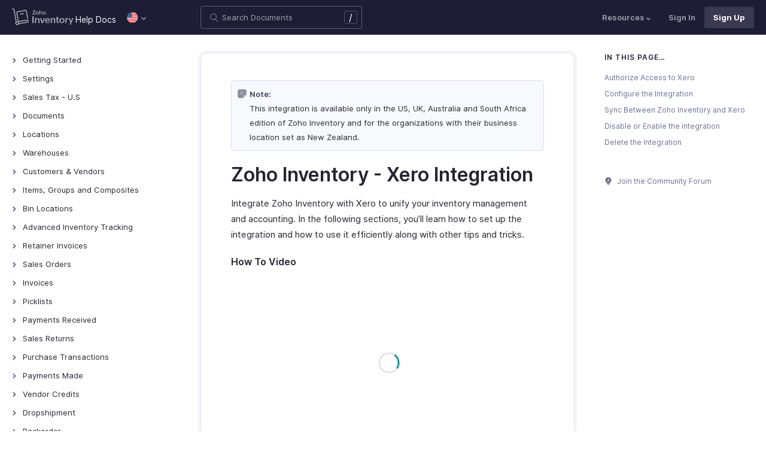

--- FILE ---
content_type: text/html
request_url: https://www.zoho.com/us/inventory/help/integrations/xero.html
body_size: 9267
content:
<!doctype html><html lang=en><head><link rel=canonical href=https://www.zoho.com/us/inventory/help/integrations/xero.html><meta charset=UTF-8><meta name=viewport content="width=device-width,initial-scale=1"><title>Zoho Inventory - Xero Integration</title>
<meta name=description content="Integrate Zoho Inventory with Xero to unify your inventory management and accounting"><meta name=apple-itunes-app content="app-id=710446064, affiliate-data=myAffiliateData, app-argument=myURL"><link rel="SHORTCUT ICON" href=/inventory/inventory-favicon.ico type=image/x-icon><link rel=alternate href=https://www.zoho.com/us/inventory/help/integrations/xero.html hreflang=en-us><link rel=alternate href=https://www.zoho.com/uk/inventory/help/integrations/xero.html hreflang=en-gb><link rel=alternate href=https://www.zoho.com/ca/inventory/help/integrations/xero.html hreflang=en-ca><link rel=alternate href=https://www.zoho.com/au/inventory/help/integrations/xero.html hreflang=en-au><link rel=alternate href=https://www.zoho.com/za/inventory/help/integrations/xero.html hreflang=en-za><link rel=stylesheet href="/inventory/styles/ue-resources/single.min.css?v=sha256-228Vast8UkwWClxrF8adJFxGynoOF234ycbpg5J4qA0%3d"><style>@font-face{font-family:inter;src:url(https://static.zohocdn.com/webfonts/interregular/font.woff2)format("woff2"),url(https://static.zohocdn.com/webfonts/interregular/font.woff)format("woff");font-weight:400;font-style:normal;font-display:swap}@font-face{font-family:inter;font-weight:400;src:url(//static.zohocdn.com/webfonts/interitalic/font.woff2)format("woff2"),url(//static.zohocdn.com/webfonts/interitalic/font.woff)format("woff");font-style:italic;font-display:swap}@font-face{font-family:inter;src:url(https://static.zohocdn.com/webfonts/intersemibold/font.woff2)format("woff2"),url(https://static.zohocdn.com/webfonts/intersemibold/font.woff)format("woff");font-weight:600;font-style:normal;font-display:swap}@font-face{font-family:inter;src:url(https://static.zohocdn.com/webfonts/interbold/font.woff2)format("woff2"),url(https://static.zohocdn.com/webfonts/interbold/font.woff)format("woff");font-weight:700;font-style:normal;font-display:swap}</style><link rel=preload href=https://www.zohowebstatic.com/sites/zweb/css/common/zf/common-header-footer.css as=style onload='this.onload=null,this.rel="stylesheet"'><noscript><link rel=stylesheet href=https://www.zohowebstatic.com/sites/zweb/css/common/zf/common-header-footer.css></noscript><script>window.modulesFilePrefix="inventory",window.contactSupportFormDetailsHash=JSON.parse("null")</script><script type=text/javascript src=https://www.zoho.com/books/js/jquery-2.1.0.min.js></script></head><body class=edition-us><header class=zfc-ue-resource-header-parent><div class=zfc-ue-resource-header-parent-wrap><div class=logo-edition-switch><a class=zfc-ue-resource-logo-header href=/us/inventory/ aria-label="Click to go Zoho inventory homepage"><img src=/inventory/images/inventory-logo-new-white.svg alt="Zoho inventory logo">
</a><a class=help-doc-text href=/us/inventory/help/getting-started/sign-up.html>Help Docs</a><style>.edition-select-box{width:50px;border-radius:50px;background-color:#1d1d35}.select-edition{margin-left:10px}.select-edition.disable-dropdown{pointer-events:none}.select-edition.disable-dropdown .edition-dropdown{display:none}.select-edition li a{color:#fff;font-size:13px;font-weight:400;line-height:16px}.edition-select-box a{display:flex;padding:7px;position:relative}.edition-select-box .edition-dropdown{position:absolute;right:10px;top:10px}.edition-select-box .edition-dropdown img{width:8px;height:8px}.edition-select-box .edition-dropdown.open-caret{border-color:transparent;border-bottom-color:#fff;transform:rotate(180deg);top:8px}.edition-select-list{background-color:#fff;border-radius:4px;display:none;position:absolute;z-index:1;font-size:0;overflow:hidden;top:64px;box-shadow:0 3px 10px rgba(124,124,124,.25)}.edition-select-list:not(.one-container) .edition-list-container:first-child{border-right:1px solid #ededed}.edition-select-list-item a:hover{background-color:#eee}.edition-list-container{display:inline-block;width:219px;vertical-align:top;box-sizing:border-box}.edition-select-list-item.global{width:438px;border-bottom:none}.edition-select-list-item{border-bottom:1px solid #ededed}.edition-select-list-item a{display:flex;padding:10px;background:#fff;.edition-select-list:not(.one-container) .edition-list-container:first-child { border-right: 1px solid #ccc; }}[class*=edition-image-]{background:url(/inventory/images/common/new-flag-1x.png)no-repeat;height:20px;width:20px;background-size:130px;align-self:center}.edition-image-global{background-position:-44px -44px}.edition-select-box .edition-image-global{background-position:-66px -44px}.edition-image-uk{background-position:-2px -1px}.edition-image-us{background-position:-23px -23px}.edition-image-canada{background-position:-2px -23px}.edition-image-australia{background-position:-2px -44px}.edition-image-india{background-position:-65px -2px}.edition-image-uae{background-position:-108px -23px}.edition-image-sa{background-position:-23px -2px}.edition-image-bh{background-position:-108px -2px}.edition-image-kw{background-position:-86px -1px}.edition-image-om{background-position:-44px -1px}.edition-image-qa{background-position:-86px -23px}.edition-image-za{background-position:-87px -44px}.edition-image-ke{background-position:-44px -23px}.edition-image-esmx{background-position:-65px -23px}.edition-image-de{background-position:-23px -44px}.edition-image-sg{background-position:-108px -44px}.edition-label{margin-left:12px;color:#000;align-self:center}.social-media-handles{display:flex;align-items:center}.social-media-handles>li:first-child{padding:0}.social-media-icons a{display:inline-flex;width:38px;height:35px}@media screen and (max-width:750px){.edition-select-list{max-height:310px;overflow:scroll}.edition-select-list:not(.one-container) .edition-list-container:first-child{border-right:none}.edition-list-container:nth-child(2){border-top:1px solid #ededed}.edition-select-list-item.global{width:218px}.edition-select-list-item.left:last-child{border-bottom:none}.edition-list-container{display:block}}</style><ul class=select-edition><li onfocusout=hideSelectList()><div class=edition-select-box onclick=selectListAction() role=button><a href=javascript:void(0) role=button aria-label="Click to switch to edition"><div class=edition-image-us></div><div class="edition-dropdown select-caret"><img src=/inventory/images/ue-resources/header/dd-arrow.svg alt></div></a></div><div class="edition-select-list one-container"><div class=edition-list-container><div class="edition-select-list-item left"><a href=javascript:void(0) onclick='switchEdition("au")' role=button><div class=edition-image-australia></div><div class=edition-label>Australia</div></a></div><div class="edition-select-list-item left"><a href=javascript:void(0) onclick='switchEdition("ca")' role=button><div class=edition-image-canada></div><div class=edition-label>Canada</div></a></div><div class="edition-select-list-item left"><a href=javascript:void(0) onclick='switchEdition("za")' role=button><div class=edition-image-za></div><div class=edition-label>South Africa</div></a></div><div class="edition-select-list-item left"><a href=javascript:void(0) onclick='switchEdition("uk")' role=button><div class=edition-image-uk></div><div class=edition-label>United Kingdom</div></a></div><div class="edition-select-list-item left"><a href=javascript:void(0) onclick='switchEdition("us")' role=button><div class=edition-image-us></div><div class=edition-label>United States</div></a></div></div></div></li></ul><script>if(window.modulesFilePrefix||(window.modulesFilePrefix="inventory"),window.modulesFilePrefix==="inventory"){function cookieCheck(){if(typeof localStorage!="undefined"){let e=localStorage.getItem("zglobal_Acookie_optOut");if(e==="-1"||e==="3"||e==="1")return!1;if(e==="0"||e==="2"||e==="-2")return!0}return!0}function editionSwitchToggle(){let e=document.querySelector(".select-edition ");cookieCheck()&&e?e.style.display="block":e.style.display="none"}let e=localStorage.getItem("zglobal_Acookie_optOut");(function(){const t=localStorage.setItem;localStorage.setItem=function(n,s){t.apply(this,arguments),n==="zglobal_Acookie_optOut"&&s!==e&&(e=s,editionSwitchToggle())}})(),window.addEventListener("storage",function(t){t.key==="zglobal_Acookie_optOut"&&t.newValue!==e&&(e=t.newValue,editionSwitchToggle())}),editionSwitchToggle()}</script></div><div class="search-bar-form no-print"><button class=hamburger-menu onclick=toggleSidebar() aria-label="Click to open navigation menu"><div class=hamburger-icon><span class=icon-bar></span>
<span class=icon-bar></span>
<span class=icon-bar></span></div><p>Xero</p></button><form onsubmit='window.pageType!="result"?navigateToSearchPage(event):updateNewResults(event)'><div class=search-form-group><label for=search-input>Enter the keyword to search</label>
<input type=text id=search-input autocomplete=off name=search placeholder="Search Documents"><div class=slash-icon>/</div></div></form><img class=search-icon src=/inventory/images/ue-resources/common/search.svg alt onclick=openSearch()>
<img class=search-close-icon src=/inventory/images/ue-resources/common/close-icon.svg alt onclick=openSearch()></div><div class="zfc-ue-resource-header-nav-menu no-print"><button>Resources<div class=resource-dropdown><a href=/us/inventory/kb/general-overview/><img src=/inventory/images/ue-resources/header/faq.svg alt>FAQ</a><a href=/us/inventory/api/v1/introduction/#overview><img src=/inventory/images/ue-resources/header/api-documentation.svg alt>API</a><a href=https://www.zoho.com/inventory/developer/extensions/><img src=/inventory/images/ue-resources/header/extension.svg alt>Developers</a><a href=/us/inventory/whats-new/><img src=/inventory/images/ue-resources/header/whats-new.svg alt>What's New</a><a href=https://www.zoho.com/blog/inventory><img src=/inventory/images/ue-resources/header/blogs.svg alt>Blogs</a><a class=for-mobile href="https://accounts.zoho.com/signin?servicename=Zohoinventory&amp;signupurl=https://www.zoho.com/inventory/signup/">Sign In</a><a class="for-mobile
signin-cta" href=/us/inventory/signup/>Sign Up Now</a></div></button>
<a class=signin-cta href="https://accounts.zoho.com/signin?servicename=ZohoInventory&signupurl=https://www.zoho.com%2fus/inventory/signup/">Sign In</a>
<a class="signup-cta-header signup-cta" href=/us/inventory/signup/>Sign Up</a></div></div></header><div class=resource-main-content-wrap><div class=resource-main-container><nav class="sidebar-lhs-parent no-print" aria-label="Sidebar navigation"><ul class=sidebar-lhs-wrap><div class=mobile-nav-title><p>Topics</p><button class=close-icon onclick=toggleSidebar() aria-label="Close the sidebar navigation"><div class="bar bar-1"></div><div class="bar bar-2"></div></button></div><li class=menu-toggle>Getting Started<ul class=nested-submenu-toggle><li><a href=/us/inventory/help/getting-started/sign-up.html>Access Zoho Inventory</a></li><li><a href=/us/inventory/help/getting-started/login.html>Log In to Zoho Inventory</a></li><li><a href=/us/inventory/help/getting-started/dashboard.html>The Dashboard</a></li><li><a href=/us/inventory/help/getting-started/manage-organization.html>Manage Organizations</a></li><li><a href=/us/inventory/help/getting-started/keyboard-shortcuts.html>Keyboard Shortcuts</a></li></ul></li><li class=menu-toggle>Settings<ul class=nested-submenu-toggle><li><a href=/us/inventory/help/settings/settings-overview.html>Settings - Overview</a></li><li><a href=/us/inventory/help/settings/organization-settings.html>Organization Profile</a></li><li><a href=/us/inventory/help/settings/users.html>Users & Roles</a></li><li><a href=/us/inventory/help/settings/preferences.html>General</a></li><li><a href=/us/inventory/help/settings/currencies.html>Currencies</a></li><li><a href=/us/inventory/help/settings/sub-accounts.html>Sub Accounts</a></li><li><a href=/us/inventory/help/settings/taxes.html>Taxes</a></li><li><a href=/us/inventory/help/settings/reporting-tags.html>Reporting Tags</a></li><li><a href=/us/inventory/help/settings/web-forms.html>Web Forms</a></li><li><a href=/us/inventory/help/settings/templates.html>PDF Templates</a></li><li><a href=/us/inventory/help/settings/emails.html>Emails</a></li><li><a href=/us/inventory/help/settings/reminders.html>Reminders</a></li><li><a href=/us/inventory/help/settings/automation.html>Automation</a></li><li><a href=/us/inventory/help/settings/connections.html>Connections</a></li><li><a href=/us/inventory/help/web-tabs/>Web Tabs</a></li><li><a href=/us/inventory/help/settings/incoming-webhooks.html>Incoming Webhooks</a></li><li><a href=/us/inventory/help/subscription/subscription.html>Subscription</a></li><li><a href=/us/inventory/help/settings/record-locking.html>Record Locking</a></li><li><a href=/us/inventory/help/settings/privacy-and-security.html>Privacy & Security</a></li><li><a href=/us/inventory/help/settings/transaction-number-series.html>Transaction Number Series</a></li><li><a href=/us/inventory/help/settings/validation-rules.html>Validation Rules</a></li><li><a href=/us/inventory/help/settings/automation-scenarios.html>Workflow Scenarios | Automation | Help</a></li></ul></li><li class=menu-toggle>Sales Tax - U.S<ul class=nested-submenu-toggle><li><a href=/us/inventory/help/sales-tax/sales-tax.html>Sales Tax - U.S.</a></li></ul></li><li class=menu-toggle>Documents<ul class=nested-submenu-toggle><li><a href=/us/inventory/help/documents/documents.html>Documents - Overview</a></li></ul></li><li class=menu-toggle>Locations<ul class=nested-submenu-toggle><li><a href=/us/inventory/help/locations.html>Locations - Overview</a></li><li><a href=/us/inventory/help/locations/basic-functions.html>Basic Functions in Locations</a></li><li><a href=/us/inventory/help/locations/functions.html>Functions in Locations</a></li><li><a href=/us/inventory/help/locations/other-actions.html>Other Actions for Locations</a></li></ul></li><li class=menu-toggle>Warehouses<ul class=nested-submenu-toggle><li><a href=/us/inventory/help/warehouses/warehouses-overview.html>Warehouses - Overview</a></li><li><a href=/us/inventory/help/warehouses/warehouse-operations.html>Warehouse Operations</a></li><li><a href=/us/inventory/help/warehouses/transfer-orders.html>Transfer Orders</a></li></ul></li><li class=menu-toggle>Customers & Vendors<ul class=nested-submenu-toggle><li><a href=/us/inventory/help/contacts/contacts-overview.html>Contacts Overview</a></li><li><a href=/us/inventory/help/contacts/contact-details-page.html>Details Page</a></li><li><a href=/us/inventory/help/contacts/manage-contacts.html>Manage Customers & Vendors</a></li><li><a href=/us/inventory/help/contacts/customer-credit-limit.html>Customer Credit Limit</a></li></ul></li><li class=menu-toggle>Items, Groups and Composites<ul class=nested-submenu-toggle><li><a href=/us/inventory/help/items/items-overview.html>Items</a></li><li><a href=/us/inventory/help/items/item-groups.html>Item Groups</a></li><li><a href=/us/inventory/help/items/composite-items.html>Composite Items</a></li><li><a href=/us/inventory/help/items/assemblies.html>Assemblies</a></li><li><a href=/us/inventory/help/items/item-managing.html>More Actions on Items</a></li><li><a href=/us/inventory/help/items/item-details.html>Item Details Page</a></li><li><a href=/us/inventory/help/items/saleschannel-items.html>Sales Channel Items</a></li><li><a href=/us/inventory/help/items/stock-counts.html>Stock Counts</a></li><li><a href=/us/inventory/help/items/item-categories.html>Item Categories</a></li><li><a href=/us/inventory/help/items/price-list.html>Price Lists</a></li><li><a href=/us/inventory/help/items/inventory-adjustments.html>Inventory Adjustments</a></li><li><a href=/us/inventory/help/items/composite-items-enhancement-guide.html>Enhanced Composite Items</a></li><li><a href=/us/inventory/help/items/import-items-images.html>Import Items Images</a></li><li><a href=/us/inventory/help/items/qrcode-generation.html>QR Code and Barcode Generation</a></li><li><a href=/us/inventory/help/items/replenishments.html>Replenishments</a></li></ul></li><li class=menu-toggle>Bin Locations<ul class=nested-submenu-toggle><li><a href=/us/inventory/help/bin-locations/>Bin Locations</a></li></ul></li><li class=menu-toggle>Advanced Inventory Tracking<ul class=nested-submenu-toggle><li><a href=/us/inventory/help/advanced-inventory-tracking/batch-tracking.html>Batch Tracking</a></li><li><a href=/us/inventory/help/advanced-inventory-tracking/serial-number-tracking.html>Serial Number Tracking</a></li></ul></li><li class=menu-toggle>Retainer Invoices<ul class=nested-submenu-toggle><li><a href=/us/inventory/help/retainer-invoices/>Retainer Invoices - Overview</a></li><li><a href=/us/inventory/help/retainer-invoices/manage-retainer-invoices.html>Manage Retainer Invoices</a></li></ul></li><li class=menu-toggle>Sales Orders<ul class=nested-submenu-toggle><li><a href=/us/inventory/help/sales-orders/sales-orders-overview.html>Sales Orders - Overview</a></li><li><a href=/us/inventory/help/sales-orders/sales-order-creation.html>Creating Sales Orders</a></li><li><a href=/us/inventory/help/sales-orders/sales-order-managing.html>Managing Sales Orders</a></li><li><a href=/us/inventory/help/sales-orders/other-actions.html>More Actions</a></li><li><a href=/us/inventory/help/sales-orders/packages.html>Packages</a></li><li><a href=/us/inventory/help/sales-orders/package-geometry.html>Package Geometry</a></li><li><a href=/us/inventory/help/sales-orders/shipments.html>Shipments</a></li><li><a href=/us/inventory/help/sales-orders/sales-order-cycle.html>Sales Order Cycle</a></li><li><a href=/us/inventory/help/sales-orders/sales-persons.html>Salespersons</a></li></ul></li><li class=menu-toggle>Invoices<ul class=nested-submenu-toggle><li><a href=/us/inventory/help/invoice/>Invoices Overview</a></li><li><a href=/us/inventory/help/invoice/record-payment.html>Recording Payments</a></li><li><a href=/us/inventory/help/invoice/more-actions.html>More Actions</a></li></ul></li><li class=menu-toggle>Picklists<ul class=nested-submenu-toggle><li><a href=/us/inventory/help/picklist/>Picklist - Overview</a></li></ul></li><li class=menu-toggle>Payments Received<ul class=nested-submenu-toggle><li><a href=/us/inventory/help/payments-received/payments-received.html>Payments Received</a></li></ul></li><li class=menu-toggle>Sales Returns<ul class=nested-submenu-toggle><li><a href=/us/inventory/help/sales-returns/sales-returns-overview.html>Sales Returns - Overview</a></li></ul></li><li class=menu-toggle>Purchase Transactions<ul class=nested-submenu-toggle><li><a href=/us/inventory/help/purchase-orders/purchase-orders-overview.html>Purchase Orders - Overview</a></li><li><a href=/us/inventory/help/purchase-orders/purchase-order-creation.html>Managing Purchase Orders</a></li><li><a href=/us/inventory/help/purchase-orders/purchase-import-export.html>Importing & Exporting purchases</a></li><li><a href=/us/inventory/help/purchase-orders/purchase-receive.html>Purchase Receives</a></li><li><a href=/us/inventory/help/purchase-orders/bills.html>Bills</a></li><li><a href=/us/inventory/help/purchase-orders/other-actions.html>More Actions</a></li></ul></li><li class=menu-toggle>Payments Made<ul class=nested-submenu-toggle><li><a href=/us/inventory/help/payments-made/payments-made.html>Payments Made</a></li></ul></li><li class=menu-toggle>Vendor Credits<ul class=nested-submenu-toggle><li><a href=/us/inventory/help/vendor-credits/>Overview - Vendor Credits</a></li><li><a href=/us/inventory/help/vendor-credits/functions.html>Basic Functions in Vendor Credits</a></li><li><a href=/us/inventory/help/vendor-credits/manage.html>Manage Vendor Credits</a></li></ul></li><li class=menu-toggle>Dropshipment<ul class=nested-submenu-toggle><li><a href=/us/inventory/help/drop-shipments/drop-shipments.html>Dropshipment</a></li></ul></li><li class=menu-toggle>Backorder<ul class=nested-submenu-toggle><li><a href=/us/inventory/help/backorder/backorders.html>Backorders</a></li></ul></li><li class=menu-toggle>Transaction Approval<ul class=nested-submenu-toggle><li><a href=/us/inventory/help/transaction-approval/transaction-approval.html>Transaction Approval Overview</a></li><li><a href=/us/inventory/help/transaction-approval/transaction-approval-process.html>Approval Process</a></li><li><a href=/us/inventory/help/transaction-approval/manage-approvals.html>Manage Approvals</a></li><li><a href=/us/inventory/help/transaction-approval/custom-approvals.html>Custom Approvals</a></li></ul></li><li class=menu-toggle>Contextual Chat<ul class=nested-submenu-toggle><li><a href=/us/inventory/help/contextual-chat/contextual-chat.html>Contextual Chat</a></li></ul></li><li class=menu-toggle>Custom Modules<ul class=nested-submenu-toggle><li><a href=/us/inventory/help/custom-modules/>Introduction - Custom Modules</a></li><li><a href=/us/inventory/help/custom-modules/basic-functions.html>Basic Functions in Custom Modules</a></li><li><a href=/us/inventory/help/custom-modules/functions.html>Functions in Custom Modules</a></li><li><a href=/us/inventory/help/custom-modules/blueprints.html>Blueprints</a></li><li><a href=/us/inventory/help/custom-modules/manage-custom-module.html>Manage Custom Modules</a></li><li><a href=/us/inventory/help/custom-modules/other-actions.html>Other Actions in Custom Modules</a></li><li><a href=/us/inventory/help/custom-modules/preferences.html>Custom Module Preferences</a></li></ul></li><li class=menu-toggle>Tasks<ul class=nested-submenu-toggle><li><a href=/us/inventory/help/tasks/tasks.html>Tasks</a></li></ul></li><li class=menu-toggle>Customer Portal<ul class=nested-submenu-toggle><li><a href=/us/inventory/help/customer-portal/>Customer Portal - Overview</a></li><li><a href=/us/inventory/help/customer-portal/preferences.html>Customer Portal Preferences</a></li><li><a href=/us/inventory/help/customer-portal/functions.html>Functions in Customer Portal</a></li></ul></li><li class=menu-toggle>Vendor Portal<ul class=nested-submenu-toggle><li><a href=/us/inventory/help/vendor-portal/>Vendor Portal</a></li></ul></li><li class="menu-toggle open">Integrations<ul class="nested-submenu-toggle max-height-unset"><li><a href=/us/inventory/help/integrations/integrations-overview.html>Integrations</a></li><li><a href=/us/inventory/help/integrations/aftership-integration.html>Shipment Tracking</a></li><li><a href=/us/inventory/help/integrations/easyship-integration.html>Easyship</a></li><li><a href=/us/inventory/help/integrations/sales-channel.html>Marketplace & Shopping Cart</a></li><li><a href=/us/inventory/help/integrations/shipping-integration.html>Shipping Carriers</a></li><li><a href=/us/inventory/help/integrations/online-payments.html>Online Payments</a></li><li><a href=/us/inventory/help/integrations/quickbooks-online.html>QuickBooks Online</a></li><li class=active><a href=/us/inventory/help/integrations/xero.html>Xero</a></li><li><a href=/us/inventory/help/integrations/accounting-integrations.html>Accounting</a></li><li><a href=/us/inventory/help/integrations/google-shopping.html>Google Shopping</a></li><li><a href=/us/inventory/help/integrations/whatsapp-integration.html>WhatsApp</a></li><li><a href=/us/inventory/help/marketplaces/shopify.html>Shopify</a></li><li><a href=/us/inventory/help/integrations/gapps-inventory.html>G Suite</a></li><li><a href=/us/inventory/help/integrations/google-workspace.html>Google Workspace</a></li><li><a href=/us/inventory/help/integrations/slack-integration.html>Slack</a></li><li><a href=/us/inventory/help/integrations/avalara-integration.html>Avalara</a></li><li><a href=/us/inventory/help/integrations/office365-integration.html>Microsoft 365</a></li><li><a href=/us/inventory/help/integrations/twilio.html>Twilio</a></li><li><a href=/us/inventory/help/integrations/zsc-key.html>Zoho Inventory ZSC Key</a></li><li><a href=/us/inventory/help/integrations/envia-integration.html>Envia</a></li><li><a href=/us/inventory/help/integrations/advanced-analytics.html>Zoho Analytics</a></li><li><a href=/us/inventory/help/integrations/crm-integrations.html>Zoho CRM</a></li><li><a href=/us/inventory/help/integrations/desk-integration.html>Zoho Desk</a></li><li><a href=/us/inventory/help/integrations/commerce-integration.html>Zoho Commerce</a></li><li><a href=/us/inventory/help/integrations/cliq-integration.html>Zoho Cliq</a></li><li><a href=/us/inventory/help/integrations/salesiq.html>Zoho SalesIQ</a></li><li><a href=/us/inventory/help/integrations/sign-integration.html>Zoho Sign</a></li><li><a href=/us/inventory/help/integrations/zoho-mail-integration.html>Zoho Mail</a></li><li><a href=/us/inventory/help/integrations/zoho-notebook-integration.html>Zoho Notebook</a></li><li><a href=/us/inventory/help/marketplaces/amazon.html>Amazon</a></li><li><a href=/us/inventory/help/integrations/easypost.html>EasyPost</a></li><li><a href=/us/inventory/help/integrations/how-credits-work.html>How Credits Work</a></li></ul></li><li class=menu-toggle>Online Payments<ul class=nested-submenu-toggle><li><a href=/us/inventory/help/online-payments/>Online Payments - Overview</a></li><li><a href=/us/inventory/help/online-payments/csg-forte.html>CSG Forte</a></li><li><a href=/us/inventory/help/online-payments/braintree.html>Braintree</a></li><li><a href=/us/inventory/help/online-payments/authorize-net.html>Authorize.net</a></li><li><a href=/us/inventory/help/online-payments/zoho-payments.html>Zoho Payments</a></li><li><a href=/us/inventory/help/online-payments/icicibank-eazypay.html>ICICI Bank eazypay</a></li><li><a href=/us/inventory/help/online-payments/paypal.html>Paypal</a></li><li><a href=/us/inventory/help/online-payments/stripe-integration.html>Stripe</a></li><li><a href=/us/inventory/help/online-payments/verifone.html>Verifone</a></li></ul></li><li class=menu-toggle>Import & Export<ul class=nested-submenu-toggle><li><a href=/us/inventory/help/import-export/>Import & Export - Overview</a></li><li><a href=/us/inventory/help/import-export/import.html>Importing Data</a></li><li><a href=/us/inventory/help/import-export/export.html>Exporting Data</a></li><li><a href=/us/inventory/help/import-export/data-backup.html>Data Backup</a></li></ul></li><li class=menu-toggle>Reports<ul class=nested-submenu-toggle><li><a href=/us/inventory/help/reports/reports-overview.html>Reports - Overview</a></li><li><a href=/us/inventory/help/reports/managing-reports.html>Managing Reports</a></li><li><a href=/us/inventory/help/reports/inventory-reports.html>Inventory Reports</a></li><li><a href=/us/inventory/help/reports/sales-reports.html>Sales Reports</a></li><li><a href=/us/inventory/help/reports/purchase-reports.html>Purchase Reports</a></li><li><a href=/us/inventory/help/reports/activity-reports.html>Activity Reports</a></li></ul></li><li class=menu-toggle>Migration Guide<ul class=nested-submenu-toggle><li><a href=/us/inventory/help/migration/migration-general.html>General Migration</a></li></ul></li></ul></nav><div class=resource-content-wrap><div class=tips-note><div class=tips-note-img></div><p><b>Note:</b> This integration is available only in the US, UK, Australia and South Africa edition of Zoho Inventory and for the organizations with their business location set as New Zealand.</p></div><h1 id=Zoho-Inventory-Xero-Integration>Zoho Inventory - Xero Integration</h1><p>Integrate Zoho Inventory with Xero to unify your inventory management and accounting. In the following sections, you&rsquo;ll learn how to set up the integration and how to use it efficiently along with other tips and tricks.</p><h4 id=how-to-video>How To Video</h4><div class="embed video-player"><iframe class=workdrive-player type=text/html width=560 height=315 src=https://workdrive.zohoexternal.in/embed/x8yln81d6e2486bdc45229de22118fc72a48f frameborder=0 allowfullscreen></iframe></div><h3 id=How-It-Works>How It Works</h3><img alt="Importing transactions from Xero" src=/inventory/help/images/integrations/xero/how-1.png width=800>
<img alt="Exporting transactions from Xero" src=/inventory/help/images/integrations/xero/how-2.png width=800><h3 id=Prerequisites>Prerequisites</h3><div class=tips-prerequisites><div class=tips-prerequisites-img></div><p><b>Prerequisite:</b></p><ul><li>To keep track of your stock, create a Fixed Asset account in Xero with its type set as <strong>Current</strong> <strong>Asset</strong>.</li><li>Have an active account with Xero.</li><li>Ensure that the base currency is the same in both Xero and Zoho Inventory.</li></ul></div><h3 id=Authorize-Access-to-Xero>Authorize Access to Xero</h3><p>To set up the integration you&rsquo;ll have to authorize access to Xero. To do this:</p><ol><li>Log in to your Zoho Inventory organization.</li><li>Go to <strong>Settings > Integrations</strong> and select <strong>Accounting.</strong></li><li>Click <strong>Connect to Xero</strong>.</li></ol><img alt="Connect with Xero" src=/inventory/help/images/integrations/xero/connect.png width=800><ol start=4><li>In the page that opens, log in to your Xero account. Select the organization in Xero that you want to integrate with and click <strong>Allow access</strong> to agree to transfer data between the apps.</li></ol><img alt="Allow access" src=/inventory/help/images/integrations/xero/allow.png width=600><p>After completing the initial setup, you can configure the integration and choose the accounts that you want to sync between the apps.</p><h3 id=Configure-the-Integration>Configure the Integration</h3><p>Once you authorize access to Xero, you can configure the integration. Configuring the integration is split into four sections:</p><p><a href=/us/inventory/help/integrations/xero.html#Import-From-Xero>Import From Xero</a></p><p><a href=/us/inventory/help/integrations/xero.html#Export-To-Xero>Export To Xero</a></p><p><a href=/us/inventory/help/integrations/xero.html#Asset-Account>Asset Account</a></p><p><a href=/us/inventory/help/integrations/xero.html#Tax-Mapping>Tax Mapping</a></p><h4 id=Import-From-Xero>Import From Xero</h4><p>This section lets you select what you want to import from Xero into Zoho Inventory.</p><ul><li>The <strong>Chart Of Accounts</strong> option will be checked by default and imported into Zoho Inventory.</li><li>If you want to import your customers and vendors, check the option next to <strong>Customers</strong> and <strong>Vendors</strong>.</li></ul><img alt="Import from Xero" src=/inventory/help/images/integrations/xero/import.png width=800><h4 id=Export-To-Xero>Export To Xero</h4><p>This section lets you select what you want to export to Xero from Zoho Inventory. The first part in this section lets you configure the sales transactions you want to export and in the next section, you can configure your export preferences for purchase transactions.</p><p><strong>Sales</strong></p><ul><li>Check the <strong>Invoices and Payments Received</strong> option to export your invoices along with the payments received for them to Xero.</li></ul><div class=tips-note><div class=tips-note-img></div><p><b>Note:</b> When an invoice is written off in Zoho Inventory, a credit note is automatically created and associated with the corresponding invoice in Xero.</p></div><ul><li>Check the <strong>Credit Notes</strong> option to export credit notes to Xero.</li><li>Select an account under which you want to record the bank charges, write-offs, discounts, shipping charges, and adjustments recorded from sales transactions.</li></ul><img alt="Export to Xero" src=/inventory/help/images/integrations/xero/export.png width=800><p><strong>Purchases</strong></p><ul><li>Check the <strong>Bills and Payments Made</strong> option to export your bills along with the payments made for them to Xero.</li><li>Check the <strong>Debit Notes</strong> option to export debit notes to Xero.</li><li>Select an account under which you want to record discounts and adjustments from purchase transactions.</li></ul><img alt="Export purchase transactions to Xero" src=/inventory/help/images/integrations/xero/export-purchases.png width=800><h4 id=Asset-Account>Asset Account</h4><p>The Asset Account lets you track your company&rsquo;s assets by keeping a record of the value of items in a sales or purchase transaction. This data will be pushed to an account in Xero once a day. To set an account as the asset account:</p><ul><li>Select an account under which you want to record your company&rsquo;s assets from the <strong>Asset Account</strong> dropdown.</li></ul><img alt="Asset account" src=/inventory/help/images/integrations/xero/asset.png width=800><h4 id=Tax-Mapping>Tax Mapping</h4><p>To map taxes in Zoho Inventory with taxes in Xero:</p><ul><li>Select an existing tax in Zoho Inventory under <strong>Taxes in Zoho Inventory</strong>, and then select the corresponding Xero tax to be mapped under <strong>Taxes in Xero</strong>.</li></ul><img alt="Map taxes" src=/inventory/help/images/integrations/xero/map-tax.png width=800><div class=tips-note><div class=tips-note-img></div><p><b>Note:</b> : Ensure that the taxes chosen have the same tax rates.</p></div><ul><li>Click <strong>Save</strong> after configuring all the required fields.</li></ul><p>Once the taxes are mapped, whenever transactions with taxes are exported from Zoho Inventory, the corresponding tax in Xero will be automatically applied.</p><h3 id=Sync-Between-Zoho-Inventory-and-Xero>Sync Between Zoho Inventory and Xero</h3><p>Here&rsquo;s how the actions you do in Zoho Inventory will be recorded in Xero:</p><table><thead><tr><th><strong>Action in Zoho Inventory</strong></th><th><strong>What Happens in Xero</strong></th><th><strong>Sync Type</strong></th><th><strong>Sync Restrictions</strong></th></tr></thead><tbody><tr><td>Create a contact (customer or vendor)</td><td>Creates a new contact</td><td>Two-way sync</td><td>A contact will be exported only if it&rsquo;s associated with a transaction after integrating.</td></tr><tr><td>Create an invoice</td><td>Creates a new invoice</td><td>One-way sync</td><td>Invoices in the draft status won&rsquo;t be exported.</td></tr><tr><td>Update an invoice</td><td>Updates the corresponding invoice</td><td>One-way sync</td><td>The invoice won&rsquo;t be updated if it has associated payments or credit; it has been voided or written off.</td></tr><tr><td>Delete or void an invoice</td><td>The invoice will be voided.</td><td>One-way sync</td><td>Invoices that have been written off, or associated with a credit note cannot be voided.</td></tr><tr><td>Write off an invoice</td><td>A credit note will be created and the credits will be associated with the invoice.</td><td>One-way sync</td><td>No restrictions</td></tr><tr><td>Record a payment for an invoice</td><td>Creates a payment and associates it with the invoice.</td><td>One-way sync</td><td>No restrictions</td></tr><tr><td>Record a bank charge</td><td>A spend bank transaction will be created and associated with the specified bank.</td><td>One-way sync</td><td>No restrictions</td></tr><tr><td>Update the payment for an invoice</td><td>Updates the payment recorded for the corresponding invoice</td><td>One-way sync</td><td>No restrictions</td></tr><tr><td>Delete the payment associated with an invoice</td><td>Deletes payment for the corresponding invoice</td><td>One-way sync</td><td>No restrictions</td></tr><tr><td>Create a bill</td><td>Creates a new bill</td><td>One-way sync</td><td>Bills in the draft status won&rsquo;t be exported</td></tr><tr><td>Update a bill</td><td>Updates the corresponding bill</td><td>One-way sync</td><td>The bill won&rsquo;t be updated if it has payments or debit notes associated with it.</td></tr><tr><td>Void or delete a bill</td><td>Voids the corresponding bill</td><td>One-way sync</td><td>The bill won&rsquo;t be voided if it is associated with a debit note</td></tr><tr><td>Record a payment for a bill</td><td>Creates a payment and associates it with the bill</td><td>One-way sync</td><td>No restrictions</td></tr><tr><td>Update the payment associated with a bill</td><td>Updates the payment associated with the payment</td><td>One-way sync</td><td>No restrictions</td></tr><tr><td>Delete the payment associated with a bill</td><td>Deletes the payment associated from corresponding bill</td><td>One-way sync</td><td>No restrictions</td></tr><tr><td>Create a credit note</td><td>Creates a new credit note</td><td>One-way sync</td><td>Credit notes in the draft status won&rsquo;t be exported</td></tr><tr><td>Update a credit note</td><td>Updates the corresponding credit note</td><td>One-way sync</td><td>No restrictions</td></tr><tr><td>Allocate credits from a credit note to an invoice</td><td>Allocates the credits from the corresponding credit note to the specified invoice.</td><td>One-way sync</td><td>No restrictions</td></tr><tr><td>Delete a credit note</td><td>Deletes the corresponding credit note</td><td>One-way sync</td><td>If you&rsquo;ve associated the credit note with an invoice, you must remove it.</td></tr><tr><td>Create a vendor credit</td><td>Creates a new debit note</td><td>One-way sync</td><td>Debit notes in the draft status won&rsquo;t be exported</td></tr><tr><td>Update a vendor credit</td><td>Updates the corresponding debit note</td><td>One-way sync</td><td>No restrictions</td></tr><tr><td>Allocate credits from a vendor credit to a bill</td><td>Allocates the debits from the corresponding debit note to the specified bill.</td><td>One-way sync</td><td>No restrictions</td></tr><tr><td>Delete a vendor credit</td><td>The debit note will be deleted</td><td>One-way sync</td><td>You need to de allocate any credits used from the debit note from Xero&rsquo;s UI</td></tr><tr><td>Create a refund for a credit note</td><td>Creates a refund for that corresponding credit note</td><td>One-way sync</td><td>No restrictions</td></tr><tr><td>Update a credit note refund</td><td>Updates the corresponding credit note refund</td><td>One-way sync</td><td>No restrictions</td></tr><tr><td>Delete a credit note refund</td><td>Deletes the corresponding credit note refund</td><td>One-way sync</td><td>No restrictions</td></tr><tr><td>Create a refund for a vendor credit</td><td>Creates a refund for that corresponding vendor credit</td><td>One-way sync</td><td>No restrictions</td></tr><tr><td>Update a vendor credit refund</td><td>Updates the corresponding vendor credit refund</td><td>One-way sync</td><td>No restrictions</td></tr><tr><td>Delete a vendor credit refund</td><td>Deletes the corresponding vendor credit refund</td><td>One-way sync</td><td>No restrictions</td></tr></tbody></table><h4 id=Sync-details-of-contacts>Sync Details of Contacts</h4><p>The table below will show you how your contacts from Zoho Inventory will be stored in Xero.</p><table><thead><tr><th><strong>Zoho Inventory</strong></th><th><strong>Xero</strong></th></tr></thead><tbody><tr><td>Display Name</td><td>Contact name</td></tr><tr><td>First name</td><td>First name</td></tr><tr><td>Last Name</td><td>Last name</td></tr><tr><td>Email</td><td>Email</td></tr><tr><td>Phone - Work</td><td>Phone Number</td></tr><tr><td>Phone - Mobile</td><td>Mobile number</td></tr><tr><td>Billing address</td><td>Billing Address</td></tr><tr><td>Shipping address</td><td>Delivery Address</td></tr><tr><td>Currency</td><td>Currency</td></tr><tr><td>Contact persons</td><td>Additional People</td></tr></tbody></table><h4 id=Sync-details-of-invoices>Sync Details of Invoices</h4><p>The table below will show you how your invoices from Zoho Inventory will be saved in Xero when it syncs.</p><table><thead><tr><th><strong>Zoho Inventory</strong></th><th><strong>Xero</strong></th></tr></thead><tbody><tr><td>Invoice#</td><td>Invoice#</td></tr><tr><td>Invoice Date</td><td>Date</td></tr><tr><td>Due Date</td><td>Due Date</td></tr><tr><td>Currency code</td><td>Currency code</td></tr><tr><td>Exchange rate</td><td>Exchange rate</td></tr><tr><td>Item name and description</td><td>The item name and description will be recorded in the description field</td></tr><tr><td>Item Rate</td><td>Unit price</td></tr><tr><td>Item Quantity</td><td>Qty</td></tr><tr><td>Discount</td><td>The item name along with the discount amount will be added as a separate line item</td></tr><tr><td>Tax</td><td>Tax rate</td></tr><tr><td>Tax type</td><td>Amounts are</td></tr><tr><td>Shipping charges</td><td>The item name along with the shipping charge will be added as a separate line item</td></tr><tr><td>Adjustments</td><td>The item name along with the adjustment amount will be added as a separate line item</td></tr><tr><td>Round off</td><td>The item name along with the round off amount will be added as a separate line item</td></tr></tbody></table><h4 id=Sync-details-of-bills>Sync Details of Bills</h4><p>The table below will show you how your bills from Zoho Inventory will be saved in Xero when it syncs.</p><table><thead><tr><th><strong>Zoho Inventory</strong></th><th><strong>Xero</strong></th></tr></thead><tbody><tr><td>Bill#</td><td>Reference</td></tr><tr><td>Bill Date</td><td>Date</td></tr><tr><td>Due Date</td><td>Due date</td></tr><tr><td>Currency Code</td><td>Currency code</td></tr><tr><td>Exchange rate</td><td>Exchange rate</td></tr><tr><td>Item name and description</td><td>The item name and description will be recorded in the description field</td></tr><tr><td>Item rate</td><td>Unit price</td></tr><tr><td>Item quantity</td><td>Qty</td></tr><tr><td>Discount</td><td>The item name along with the discount amount will be added as a separate line item</td></tr><tr><td>Tax</td><td>Tax rate</td></tr><tr><td>Adjustments</td><td>The item name along with the adjustment amount will be added as a separate line item</td></tr></tbody></table><h4 id=Sync-details-of-items>Sync details of Items</h4><p>Items in Zoho Inventory will not be synced with Xero automatically. However, you can export the items from Xero and import them into Zoho Inventory if you want to view them.</p><h3 id=Disable-or-Enable-the-integration>Disable or Enable the Integration</h3><p>When you disable the integration, the integration will be put on hold and no data will exported or imported from Xero. You can enable it again whenever you want without having to configure the integration from scratch. To disable the integration:</p><ol><li>Log in to your Zoho Inventory organization.</li><li>Go to <strong>Settings > Integrations</strong> and select <strong>Accounting.</strong></li><li>Click <strong>Show Details</strong> in the Xero tile.</li><li>In the integration details page, click the dropdown next to <strong>Configure</strong> in the top right corner and select <strong>Disable Integration.</strong></li></ol><img alt="Disable the integration" src=/inventory/help/images/integrations/xero/disable.png width=800><ol start=5><li>In the popup that opens, click <strong>Disable Integration</strong> again.</li><li>To enable the integration, go to the integrations details page by following steps 2 to 4 and select <strong>Enable Integration</strong> from the top right corner.</li></ol><img alt="Enable the integration" src=/inventory/help/images/integrations/xero/enable.png width=800><h3 id=Delete-the-Integration>Delete the Integration</h3><p>To delete the integration:</p><ol><li>Log in to your Zoho Inventory organization.</li><li>Go to <strong>Settings > Integrations</strong> and select <strong>Accounting.</strong></li><li>Click <strong>Show Details</strong> in the Xero tile.</li><li>In the integration details page, click the dropdown next to <strong>Configure</strong> in the top right corner and select <strong>Delete Integration.</strong></li></ol><img alt="Delete the integration" src=/inventory/help/images/integrations/xero/delete.png width=800><ol start=5><li>In the popup that opens, click <strong>Delete Integration</strong> to remove the integration.</li></ol><p>After you delete the integration, Zoho Inventory and Xero will not be in sync. However, any existing data will continue to remain in both Zoho Inventory and Xero.</p></div><div class="resource-sidebar-rhs-parent no-print"><div class=resource-sidebar-rhs><div class=side-grid><h2 id=in-this-page>IN THIS PAGE&mldr;</h2><ul><li><a href=/us/inventory/help/integrations/xero.html#Authorize-Access-to-Xero>Authorize Access to Xero</a></li><li><a href=/us/inventory/help/integrations/xero.html#Configure-the-Integration>Configure the Integration</a></li><li><a href=/us/inventory/help/integrations/xero.html#Sync-Between-Zoho-Inventory-and-Xero>Sync Between Zoho Inventory and Xero</a></li><li><a href=/us/inventory/help/integrations/xero.html#Disable-or-Enable-the-integration>Disable or Enable the integration</a></li><li><a href=/us/inventory/help/integrations/xero.html#Delete-the-Integration>Delete the Integration</a></li></ul></div><div class=feedback-rhs-parent><a href=https://help.zoho.com/portal/en/community/zoho-inventory><svg xmlns="http://www.w3.org/2000/svg" viewBox="0 0 512 512"><path d="M294.6 507.5h-77.1c-12 0-21.8-9.8-21.8-21.8v-1.3c0-12 9.8-21.8 21.8-21.8h77.1c12 0 21.8 9.8 21.8 21.8v1.3c0 12-9.7 21.8-21.8 21.8zm156-308.4c0-107.6-87.3-194.8-194.9-194.6-107.8.2-195.4 89-194.3 196.7.7 64.2 32.5 121 81.1 155.9 10.1 7.2 17.6 17.5 21.7 29.1l11.5 32.1c4 11.1 14.5 18.6 26.4 18.6h107.8c11.8.0 22.4-7.4 26.4-18.6l11.4-31.9c4.2-11.8 11.8-22.1 22-29.5 49-35.2 80.9-92.8 80.9-157.8z"/><path fill="#fff" d="M220.1 316.7c-6.1.0-12.1-2.3-16.8-6.9-9.3-9.3-9.4-24.3-.1-33.6l40.5-40.8-27.5-21.2c-5.4-4.1-8.7-10.4-9.2-17.2s2-13.4 6.7-18.3l61.2-62.6c9.2-9.4 24.2-9.6 33.6-.4 9.4 9.2 9.6 24.2.4 33.6L266.5 193l27.6 21.3c5.4 4.2 8.8 10.5 9.2 17.3s-2 13.5-6.9 18.3L237 309.7c-4.7 4.7-10.8 7-16.9 7z" opacity=".81"/></svg>
Join the Community Forum</a></div></div></div></div></div><footer class=help-footer-wrapper><div class=footer-cards-parent><div class=footer-card><img src=/inventory/images/ue-resources/footer/insight.svg alt><h3>Get help from other users</h3><a class=footer-link-parent href=https://help.zoho.com/portal/en/community/zoho-inventory>Visit the Community Forum&nbsp;<img src=/inventory/images/ue-resources/footer/new-tab.svg alt></a></div><div class=footer-card><img src=/inventory/images/ue-resources/footer/webinars.svg alt><h3>Need expert guidance?</h3><a class=footer-link-parent href=/us/inventory/webinars/>Register for a webinar&nbsp;<img src=/inventory/images/ue-resources/footer/new-tab.svg alt></a></div><div class=footer-card><img src=/inventory/images/ue-resources/footer/phone.svg alt><h3>Monday - Friday (9:00 AM to 9:00 PM ET)</h3><p>United States +1 8443165544</p></div><div class=footer-card><img src=/inventory/images/ue-resources/footer/mail.svg alt><h3>Need more help? Email us at</h3><a href=mailto:support.usa@zohoinventory.com>support.usa@zohoinventory.com</a></div><div class=footer-card><div class=other-platform-list><a aria-label="Download on Android playstore" href="https://apps.apple.com/app/apple-store/id1037960494?pt=423641&amp;ct=help_page_footer&amp;mt=8"><img src=/inventory/images/ue-resources/common/store/apple.svg alt></a>
<a aria-label="Download on Apple appstore" href="https://play.google.com/store/apps/details?id=com.zoho.inventory&amp;referrer=utm_source%3Dzom_helpdoc%26utm_medium%3Dfooter_mobile_banner"><img src=/inventory/images/ue-resources/common/store/android.svg alt></a></div><h3>Get the app on iOS and Android</h3></div></div><div class=common-footer></div></footer><script src="/inventory/js/ue-resources/script.min.js?v=sha256-%2bzc9hhIVQzirfbdEjnkNVkoBOTfPRJOa3SxxzHJ4zqg%3d" defer></script><script src=https://www.zohowebstatic.com/sites/zweb/js/common/zf/prd-common.js defer></script></body></html>

--- FILE ---
content_type: text/html;charset=UTF-8
request_url: https://workdrive.zohoexternal.in/embed/x8yln81d6e2486bdc45229de22118fc72a48f
body_size: 20845
content:

<!DOCTYPE html> 

<html lang="en"><head><style>
.wdInitLoader{position: absolute;width: 2.69230769em;height: 2.69230769em;font-size: 13px;top: 50%;left: 50%;margin: 0;text-align: center;z-index: 1000;transform: translateX(-50%) translateY(-50%);}.wdInitLoader:before {position: absolute;content: '';top: 0;left: 50%;width: 100%;height: 100%;border-radius: 500rem;}.wdInitLoader:after, .wdInitLoader:before {width: 2.69230769em;height: 2.69230769em;margin: 0 0 0 -1.14285714rem;border:.2em solid rgba(0,0,0,.1)}.wdInitLoader:after {position: absolute;content: '';top: 0;left: 50%;width: 100%;height: 100%;-webkit-animation:  .6s linear;animation: wdSpinLoader .6s linear;-webkit-animation-iteration-count: infinite;animation-iteration-count: infinite;border-radius: 500rem;border-color: #1095A6 transparent transparent;border-style: solid;border-width: 0.2em;box-shadow: 0 0 0 1px transparent;}@-webkit-keyframes wdSpinLoader{from {transform: rotate(0)}to {transform: rotate(360deg)}}@keyframes wdSpinLoader {from {transform: rotate(0)}to {transform: rotate(360deg)}}
.vjs-poster {display: inline-block;vertical-align: middle;cursor: pointer;margin: 0;padding: 0;position: absolute;top: 0;right: 0;bottom: 0;left: 0;height: 100%;}.vjs-poster img {width: 100%;height: 100%;-o-object-fit: contain;object-fit: contain;}
</style>
<title>Integrating Zoho Inventory with Xero.mp4</title><link rel="alternate" type="application/json+oembed" href="null" title="Zoho WorkDrive"/>
<base href="/" /> 
<meta http-equiv="X-UA-Compatible" content="IE=edge" /><meta name="description" content="" /><meta name="robots" content="noindex,nofollow" /><meta name="viewport" content="width=device-width, initial-scale=1" /><meta name="apple-itunes-app" content="app-clip-bundle-id=com.zoho.teamdrive.Clip, app-id=1408591221"><meta name="files/config/environment" content="%7B%22modulePrefix%22%3A%22files%22%2C%22environment%22%3A%22development%22%2C%22baseURL%22%3A%22/%22%2C%22locationType%22%3A%22auto%22%2C%22EmberENV%22%3A%7B%22FEATURES%22%3A%7B%7D%7D%2C%22APP%22%3A%7B%22name%22%3A%22files%22%2C%22version%22%3A%220.0.0+%22%7D%2C%22exportApplicationGlobal%22%3Atrue%7D" /><meta name="files/config/asset-manifest" content="%7B%22bundles%22%3A%7B%22zd-access-stats%22%3A%7B%22assets%22%3A%5B%7B%22uri%22%3A%22/engines-dist/zd-access-stats/assets/engine-vendor.js%22%2C%22type%22%3A%22js%22%7D%2C%7B%22uri%22%3A%22/engines-dist/zd-access-stats/assets/engine.js%22%2C%22type%22%3A%22js%22%7D%5D%7D%2C%22zd-file-activity%22%3A%7B%22assets%22%3A%5B%7B%22uri%22%3A%22/engines-dist/zd-file-activity/assets/engine-vendor.js%22%2C%22type%22%3A%22js%22%7D%2C%7B%22uri%22%3A%22/engines-dist/zd-file-activity/assets/engine.js%22%2C%22type%22%3A%22js%22%7D%5D%7D%2C%22zd-move-copy%22%3A%7B%22assets%22%3A%5B%7B%22uri%22%3A%22/engines-dist/zd-move-copy/assets/engine-vendor.js%22%2C%22type%22%3A%22js%22%7D%2C%7B%22uri%22%3A%22/engines-dist/zd-move-copy/assets/engine.js%22%2C%22type%22%3A%22js%22%7D%5D%7D%2C%22zd-share-dialog%22%3A%7B%22assets%22%3A%5B%7B%22uri%22%3A%22/engines-dist/zd-share-dialog/assets/engine-vendor.js%22%2C%22type%22%3A%22js%22%7D%2C%7B%22uri%22%3A%22/engines-dist/zd-share-dialog/assets/engine.js%22%2C%22type%22%3A%22js%22%7D%5D%7D%7D%7D" />
<meta property="og:title" content="Integrating Zoho Inventory with Xero.mp4" />
<meta property="og:url" content="https://workdrive.zohoexternal.in/embed/x8yln81d6e2486bdc45229de22118fc72a48f" />
<meta property="og:image" content="https://previewengine.zohoexternal.in/thumbnail/WD/x8yln81d6e2486bdc45229de22118fc72a48f?size=l" />
<meta property="og:image:secure_url" content="https://previewengine.zohoexternal.in/thumbnail/WD/x8yln81d6e2486bdc45229de22118fc72a48f?size=l" />
<meta property="og:description" content="" />
<meta property="og:image:width" content="400" />
<meta property="og:image:height" content="400" />
<meta property="og:type" content="video"><meta property="og:video" content="https://workdrive.zohoexternal.in/preview/x8yln81d6e2486bdc45229de22118fc72a48f?hidetheme=true" />
<meta property="og:video:secure_url" content="https://workdrive.zohoexternal.in/preview/x8yln81d6e2486bdc45229de22118fc72a48f?hidetheme=true" />
<meta property="og:video:width" content= "500" />
<meta property="og:video:height" content= "400" />
<meta property="og:locale" content="en_US" />
<meta property="og:site_name" content="Zoho WorkDrive" />
<meta name="zd-access-stats/config/environment" content="%7B%22i18n%22%3A%7B%22defaultLocale%22%3A%22en%22%7D%2C%22modulePrefix%22%3A%22zd-access-stats%22%2C%22environment%22%3A%22development%22%7D" />
<meta name="zd-access-stats/config/asset-manifest" content="%7B%22bundles%22%3A%7B%22zd-access-stats%22%3A%7B%22assets%22%3A%5B%7B%22uri%22%3A%22/engines-dist/zd-access-stats/assets/engine-vendor.js%22%2C%22type%22%3A%22js%22%7D%2C%7B%22uri%22%3A%22/engines-dist/zd-access-stats/assets/engine.js%22%2C%22type%22%3A%22js%22%7D%5D%7D%7D%7D" />
<meta name="zd-share-dialog/config/environment" content="%7B%22i18n%22%3A%7B%22defaultLocale%22%3A%22en%22%7D%2C%22modulePrefix%22%3A%22zd-share-dialog%22%2C%22environment%22%3A%22production%22%7D" />
<meta name="zd-share-dialog/config/asset-manifest" content="%7B%22bundles%22%3A%7B%22zd-share-dialog%22%3A%7B%22assets%22%3A%5B%7B%22uri%22%3A%22/engines-dist/zd-share-dialog/assets/engine-vendor.js%22%2C%22type%22%3A%22js%22%7D%2C%7B%22uri%22%3A%22/engines-dist/zd-share-dialog/assets/engine.js%22%2C%22type%22%3A%22js%22%7D%5D%7D%7D%7D"/>
<meta name="zd-file-activity/config/environment" content="%7B%22i18n%22%3A%7B%22defaultLocale%22%3A%22en%22%7D%2C%22modulePrefix%22%3A%22zd-file-activity%22%2C%22environment%22%3A%22production%22%7D" />
<meta name="zd-file-activity/config/asset-manifest" content="%7B%22bundles%22%3A%7B%22zd-file-activity%22%3A%7B%22assets%22%3A%5B%7B%22uri%22%3A%22/engines-dist/zd-file-activity/assets/engine-vendor.js%22%2C%22type%22%3A%22js%22%7D%2C%7B%22uri%22%3A%22/engines-dist/zd-file-activity/assets/engine.js%22%2C%22type%22%3A%22js%22%7D%5D%7D%7D%7D" />
<meta name="zd-move-copy/config/environment" content="%7B%22i18n%22%3A%7B%22defaultLocale%22%3A%22en%22%7D%2C%22modulePrefix%22%3A%22zd-move-copy%22%2C%22environment%22%3A%22production%22%7D" />
<meta name="zd-move-copy/config/asset-manifest" content="%7B%22bundles%22%3A%7B%22zd-move-copy%22%3A%7B%22assets%22%3A%5B%7B%22uri%22%3A%22/engines-dist/zd-move-copy/assets/engine-vendor.js%22%2C%22type%22%3A%22js%22%7D%2C%7B%22uri%22%3A%22/engines-dist/zd-move-copy/assets/engine.js%22%2C%22type%22%3A%22js%22%7D%5D%7D%7D%7D" />            
<meta name="zd-choose-folder/config/environment" content="%7B%22i18n%22%3A%7B%22defaultLocale%22%3A%22en%22%7D%2C%22modulePrefix%22%3A%22zd-choose-folder%22%2C%22environment%22%3A%22production%22%7D" />
<meta name="zd-choose-folder/config/asset-manifest" content="%7B%22bundles%22%3A%7B%22zd-choose-folder%22%3A%7B%22assets%22%3A%5B%7B%22uri%22%3A%22/engines-dist/zd-choose-folder/assets/engine-vendor.js%22%2C%22type%22%3A%22js%22%7D%2C%7B%22uri%22%3A%22/engines-dist/zd-choose-folder/assets/engine.js%22%2C%22type%22%3A%22js%22%7D%5D%7D%7D%7D" />            
<meta name="zd-getting-started/config/environment" content="%7B%22i18n%22%3A%7B%22defaultLocale%22%3A%22en%22%7D%2C%22modulePrefix%22%3A%22zd-getting-started%22%2C%22environment%22%3A%22production%22%7D" />
<meta name="zd-getting-started/config/asset-manifest" content="%7B%22bundles%22%3A%7B%22zd-getting-started%22%3A%7B%22assets%22%3A%5B%7B%22uri%22%3A%22/engines-dist/zd-getting-started/assets/engine-vendor.js%22%2C%22type%22%3A%22js%22%7D%2C%7B%22uri%22%3A%22/engines-dist/zd-getting-started/assets/engine.js%22%2C%22type%22%3A%22js%22%7D%5D%7D%7D%7D" />                        
<meta name="zd-trash-list/config/environment" content="%7B%22i18n%22%3A%7B%22defaultLocale%22%3A%22en%22%7D%2C%22modulePrefix%22%3A%22zd-trash-list%22%2C%22environment%22%3A%22production%22%7D" />
<meta name="zd-trash-list/config/asset-manifest" content="%7B%22bundles%22%3A%7B%22zd-trash-list%22%3A%7B%22assets%22%3A%5B%7B%22uri%22%3A%22/engines-dist/zd-trash-list/assets/engine-vendor.js%22%2C%22type%22%3A%22js%22%7D%2C%7B%22uri%22%3A%22/engines-dist/zd-trash-list/assets/engine.js%22%2C%22type%22%3A%22js%22%7D%5D%7D%7D%7D" />
<meta name="zd-tf-settings/config/environment" content="%7B%22i18n%22%3A%7B%22defaultLocale%22%3A%22en%22%7D%2C%22modulePrefix%22%3A%22zd-tf-settings%22%2C%22environment%22%3A%22production%22%7D" />
<meta name="zd-tf-settings/config/asset-manifest" content="%7B%22bundles%22%3A%7B%22zd-tf-settings%22%3A%7B%22assets%22%3A%5B%7B%22uri%22%3A%22/engines-dist/zd-tf-settings/assets/engine-vendor.js%22%2C%22type%22%3A%22js%22%7D%2C%7B%22uri%22%3A%22/engines-dist/zd-tf-settings/assets/engine.js%22%2C%22type%22%3A%22js%22%7D%5D%7D%7D%7D" />
<meta name="zd-version-detail/config/environment" content="%7B%22i18n%22%3A%7B%22defaultLocale%22%3A%22en%22%7D%2C%22modulePrefix%22%3A%22zd-version-detail%22%2C%22environment%22%3A%22production%22%7D" />
<meta name="zd-version-detail/config/asset-manifest" content="%7B%22bundles%22%3A%7B%22zd-version-detail%22%3A%7B%22assets%22%3A%5B%7B%22uri%22%3A%22/engines-dist/zd-version-detail/assets/engine-vendor.js%22%2C%22type%22%3A%22js%22%7D%2C%7B%22uri%22%3A%22/engines-dist/zd-version-detail/assets/engine.js%22%2C%22type%22%3A%22js%22%7D%5D%7D%7D%7D" />                        
<meta name="zd-upload/config/environment" content="%7B%22i18n%22%3A%7B%22defaultLocale%22%3A%22en%22%7D%2C%22modulePrefix%22%3A%22zd-upload%22%2C%22environment%22%3A%22production%22%7D" />
<meta name="zd-upload/config/asset-manifest" content="%7B%22bundles%22%3A%7B%22zd-upload%22%3A%7B%22assets%22%3A%5B%7B%22uri%22%3A%22/engines-dist/zd-upload/assets/engine-vendor.js%22%2C%22type%22%3A%22js%22%7D%2C%7B%22uri%22%3A%22/engines-dist/zd-upload/assets/engine.js%22%2C%22type%22%3A%22js%22%7D%5D%7D%7D%7D" />                        
<meta name="zd-create-workspace/config/environment" content="%7B%22i18n%22%3A%7B%22defaultLocale%22%3A%22en%22%7D%2C%22modulePrefix%22%3A%22zd-create-workspace%22%2C%22environment%22%3A%22production%22%7D" />
<meta name="zd-create-workspace/config/asset-manifest" content="%7B%22bundles%22%3A%7B%22zd-create-workspace%22%3A%7B%22assets%22%3A%5B%7B%22uri%22%3A%22/engines-dist/zd-create-workspace/assets/engine-vendor.js%22%2C%22type%22%3A%22js%22%7D%2C%7B%22uri%22%3A%22/engines-dist/zd-create-workspace/assets/engine.js%22%2C%22type%22%3A%22js%22%7D%5D%7D%7D%7D" />
<meta name="zd-accessed-stats/config/environment" content="%7B%22i18n%22%3A%7B%22defaultLocale%22%3A%22en%22%7D%2C%22modulePrefix%22%3A%22zd-accessed-stats%22%2C%22environment%22%3A%22development%22%7D" />
<meta name="zd-accessed-stats/config/asset-manifest" content="%7B%22bundles%22%3A%7B%22zd-accessed-stats%22%3A%7B%22assets%22%3A%5B%7B%22uri%22%3A%22/engines-dist/zd-accessed-stats/assets/engine-vendor.js%22%2C%22type%22%3A%22js%22%7D%2C%7B%22uri%22%3A%22/engines-dist/zd-accessed-stats/assets/engine.js%22%2C%22type%22%3A%22js%22%7D%5D%7D%7D%7D" />
<meta name="zd-browse-tf/config/environment" content="%7B%22i18n%22%3A%7B%22defaultLocale%22%3A%22en%22%7D%2C%22modulePrefix%22%3A%22zd-browse-tf%22%2C%22environment%22%3A%22development%22%7D" />
<meta name="zd-browse-tf/config/asset-manifest" content="%7B%22bundles%22%3A%7B%22zd-browse-tf%22%3A%7B%22assets%22%3A%5B%7B%22uri%22%3A%22/engines-dist/zd-browse-tf/assets/engine-vendor.js%22%2C%22type%22%3A%22js%22%7D%2C%7B%22uri%22%3A%22/engines-dist/zd-browse-tf/assets/engine.js%22%2C%22type%22%3A%22js%22%7D%5D%7D%7D%7D" />
<meta name="zd-tf-add-member-list/config/environment" content="%7B%22i18n%22%3A%7B%22defaultLocale%22%3A%22en%22%7D%2C%22modulePrefix%22%3A%22zd-tf-add-member-list%22%2C%22environment%22%3A%22development%22%7D" />
<meta name="zd-tf-add-member-list/config/asset-manifest" content="%7B%22bundles%22%3A%7B%22zd-tf-add-member-list%22%3A%7B%22assets%22%3A%5B%7B%22uri%22%3A%22/engines-dist/zd-tf-add-member-list/assets/engine-vendor.js%22%2C%22type%22%3A%22js%22%7D%2C%7B%22uri%22%3A%22/engines-dist/zd-tf-add-member-list/assets/engine.js%22%2C%22type%22%3A%22js%22%7D%5D%7D%7D%7D" />
<meta name="zd-file-preview/config/environment" content="%7B%22i18n%22%3A%7B%22defaultLocale%22%3A%22en%22%7D%2C%22modulePrefix%22%3A%22zd-file-preview%22%2C%22environment%22%3A%22development%22%7D" />
<meta name="zd-file-preview/config/asset-manifest" content="%7B%22bundles%22%3A%7B%22zd-file-preview%22%3A%7B%22assets%22%3A%5B%7B%22uri%22%3A%22/engines-dist/zd-file-preview/assets/engine-vendor.js%22%2C%22type%22%3A%22js%22%7D%2C%7B%22uri%22%3A%22/engines-dist/zd-file-preview/assets/engine.js%22%2C%22type%22%3A%22js%22%7D%5D%7D%7D%7D" />
<meta name="zd-manage-external-link/config/environment" content="%7B%22i18n%22%3A%7B%22defaultLocale%22%3A%22en%22%7D%2C%22modulePrefix%22%3A%22zd-manage-external-link%22%2C%22environment%22%3A%22development%22%7D" />
<meta name="zd-manage-external-link/config/asset-manifest" content="%7B%22bundles%22%3A%7B%22zd-manage-external-link%22%3A%7B%22assets%22%3A%5B%7B%22uri%22%3A%22/engines-dist/zd-manage-external-link/assets/engine-vendor.js%22%2C%22type%22%3A%22js%22%7D%2C%7B%22uri%22%3A%22/engines-dist/zd-manage-external-link/assets/engine.js%22%2C%22type%22%3A%22js%22%7D%5D%7D%7D%7D" />
<meta name="custom-field/config/environment" content="%7B%22i18n%22%3A%7B%22defaultLocale%22%3A%22en%22%7D%2C%22modulePrefix%22%3A%22custom-field%22%2C%22environment%22%3A%22production%22%7D" />
<meta name="custom-field/config/asset-manifest" content="%7B%22bundles%22%3A%7B%22custom-field%22%3A%7B%22assets%22%3A%5B%7B%22uri%22%3A%22/engines-dist/custom-field/assets/engine-vendor.js%22%2C%22type%22%3A%22js%22%7D%2C%7B%22uri%22%3A%22/engines-dist/custom-field/assets/engine.js%22%2C%22type%22%3A%22js%22%7D%5D%7D%7D%7D"/>
<meta name="wd-dlp/config/environment" content="%7B%22i18n%22%3A%7B%22defaultLocale%22%3A%22en%22%7D%2C%22modulePrefix%22%3A%22wd-dlp%22%2C%22environment%22%3A%22production%22%7D" />
<meta name="wd-dlp/config/asset-manifest" content="%7B%22bundles%22%3A%7B%22wd-dlp%22%3A%7B%22assets%22%3A%5B%7B%22uri%22%3A%22/engines-dist/wd-dlp/assets/engine-vendor.js%22%2C%22type%22%3A%22js%22%7D%2C%7B%22uri%22%3A%22/engines-dist/wd-dlp/assets/engine.js%22%2C%22type%22%3A%22js%22%7D%5D%7D%7D%7D" />
<meta name="zd-guest-user/config/environment" content="%7B%22i18n%22%3A%7B%22defaultLocale%22%3A%22en%22%7D%2C%22modulePrefix%22%3A%22zd-guest-user%22%2C%22environment%22%3A%22production%22%7D" />
<meta name="zd-guest-user/config/asset-manifest" content="%7B%22bundles%22%3A%7B%22zd-guest-user%22%3A%7B%22assets%22%3A%5B%7B%22uri%22%3A%22/engines-dist/zd-guest-user/assets/engine-vendor.js%22%2C%22type%22%3A%22js%22%7D%2C%7B%22uri%22%3A%22/engines-dist/zd-guest-user/assets/engine.js%22%2C%22type%22%3A%22js%22%7D%5D%7D%7D%7D"/>
<meta name="zd-workflow/config/environment" content="%7B%22i18n%22%3A%7B%22defaultLocale%22%3A%22en%22%7D%2C%22modulePrefix%22%3A%22zd-workflow%22%2C%22environment%22%3A%22production%22%7D" />
<meta name="zd-workflow/config/asset-manifest" content="%7B%22bundles%22%3A%7B%22zd-task%22%3A%7B%22assets%22%3A%5B%7B%22uri%22%3A%22%2Fengines-dist%2Fzd-workflow%2Fassets%2Fengine-vendor.js%22%2C%22type%22%3A%22js%22%7D%2C%7B%22uri%22%3A%22%2Fengines-dist%2Fzd-workflow%2Fassets%2Fengine.js%22%2C%22type%22%3A%22js%22%7D%5D%7D%7D%7D"/>
<meta name="zd-manage-device/config/environment" content="%7B%22i18n%22%3A%7B%22defaultLocale%22%3A%22en%22%7D%2C%22modulePrefix%22%3A%22zd-manage-device%22%2C%22environment%22%3A%22production%22%7D" />
<meta name="zd-manage-device/config/asset-manifest" content="%7B%22bundles%22%3A%7B%22zd-manage-device%22%3A%7B%22assets%22%3A%5B%7B%22uri%22%3A%22/engines-dist/zd-manage-device/assets/engine-vendor.js%22%2C%22type%22%3A%22js%22%7D%2C%7B%22uri%22%3A%22/engines-dist/zd-manage-device/assets/engine.js%22%2C%22type%22%3A%22js%22%7D%5D%7D%7D%7D"/>
<meta name="wd-admin-settings/config/environment" content="%7B%22i18n%22%3A%7B%22defaultLocale%22%3A%22en%22%7D%2C%22modulePrefix%22%3A%22wd-admin-settings%22%2C%22environment%22%3A%22production%22%7D" />
<meta name="wd-admin-settings/config/asset-manifest" content="%7B%22bundles%22%3A%7B%22wd-admin-settings%22%3A%7B%22assets%22%3A%5B%7B%22uri%22%3A%22/engines-dist/wd-admin-settings/assets/engine-vendor.js%22%2C%22type%22%3A%22js%22%7D%2C%7B%22uri%22%3A%22/engines-dist/wd-admin-settings/assets/engine.js%22%2C%22type%22%3A%22js%22%7D%5D%7D%7D%7D"/>
<meta name="zd-collect-file/config/environment" content="%7B%22i18n%22%3A%7B%22defaultLocale%22%3A%22en%22%7D%2C%22modulePrefix%22%3A%22zd-collect-file%22%2C%22environment%22%3A%22production%22%7D"/>
<meta name="zd-collect-file/config/asset-manifest" content="%7B%22bundles%22%3A%7B%22zd-collect-file%22%3A%7B%22assets%22%3A%5B%7B%22uri%22%3A%22%2Fengines-dist%2Fzd-collect-file%2Fassets%2Fengine-vendor.js%22%2C%22type%22%3A%22js%22%7D%2C%7B%22uri%22%3A%22%2Fengines-dist%2Fzd-collect-file%2Fassets%2Fengine.js%22%2C%22type%22%3A%22js%22%7D%5D%7D%7D%7D"/>
<meta name="wd-data-administration/config/environment" content="%7B%22i18n%22%3A%7B%22defaultLocale%22%3A%22en%22%7D%2C%22modulePrefix%22%3A%22wd-data-administration%22%2C%22environment%22%3A%22production%22%7D" />
<meta name="wd-data-administration/config/asset-manifest" content="%7B%22bundles%22%3A%7B%22wd-data-administration%22%3A%7B%22assets%22%3A%5B%7B%22uri%22%3A%22/engines-dist/wd-data-administration/assets/engine-vendor.js%22%2C%22type%22%3A%22js%22%7D%2C%7B%22uri%22%3A%22/engines-dist/wd-data-administration/assets/engine.js%22%2C%22type%22%3A%22js%22%7D%5D%7D%7D%7D"/>
<meta name="wd-admin-members/config/environment" content="%7B%22i18n%22%3A%7B%22defaultLocale%22%3A%22en%22%7D%2C%22modulePrefix%22%3A%22wd-admin-members%22%2C%22environment%22%3A%22development%22%7D" />
<meta name="wd-admin-members/config/asset-manifest" content="%7B%22bundles%22%3A%7B%22wd-admin-members%22%3A%7B%22assets%22%3A%5B%7B%22uri%22%3A%22/engines-dist/wd-admin-members/assets/engine-vendor.js%22%2C%22type%22%3A%22js%22%7D%2C%7B%22uri%22%3A%22/engines-dist/wd-admin-members/assets/engine.js%22%2C%22type%22%3A%22js%22%7D%5D%7D%7D%7D" />
<meta name="wd-admin-teams/config/environment" content="%7B%22i18n%22%3A%7B%22defaultLocale%22%3A%22en%22%7D%2C%22modulePrefix%22%3A%22wd-admin-teams%22%2C%22environment%22%3A%22production%22%7D" />
<meta name="wd-admin-teams/config/asset-manifest" content="%7B%22bundles%22%3A%7B%22wd-admin-teams%22%3A%7B%22assets%22%3A%5B%7B%22uri%22%3A%22/engines-dist/wd-admin-teams/assets/engine-vendor.js%22%2C%22type%22%3A%22js%22%7D%2C%7B%22uri%22%3A%22/engines-dist/wd-admin-teams/assets/engine.js%22%2C%22type%22%3A%22js%22%7D%5D%7D%7D%7D"/>
<meta name="wd-shared-items/config/environment" content="%7B%22i18n%22%3A%7B%22defaultLocale%22%3A%22en%22%7D%2C%22modulePrefix%22%3A%22wd-shared-items%22%2C%22environment%22%3A%22development%22%7D" />
<meta name="wd-shared-items/config/asset-manifest" content="%7B%22bundles%22%3A%7B%22wd-shared-items%22%3A%7B%22assets%22%3A%5B%7B%22uri%22%3A%22%2Fengines-dist%2Fwd-shared-items%2Fassets%2Fengine-vendor.js%22%2C%22type%22%3A%22js%22%7D%2C%7B%22uri%22%3A%22%2Fengines-dist%2Fwd-shared-items%2Fassets%2Fengine.js%22%2C%22type%22%3A%22js%22%7D%5D%7D%7D%7D"/>
<meta name="wd-docs-menu/config/environment" content="%7B%22i18n%22%3A%7B%22defaultLocale%22%3A%22en%22%7D%2C%22modulePrefix%22%3A%22wd-docs-menu%22%2C%22environment%22%3A%22production%22%7D" ><meta name="wd-docs-menu/config/asset-manifest" content="%7B%22bundles%22%3A%7B%22wd-docs-menu%22%3A%7B%22assets%22%3A%5B%7B%22uri%22%3A%22%2Fengines-dist%2Fwd-docs-menu%2Fassets%2Fengine-vendor.js%22%2C%22type%22%3A%22js%22%7D%2C%7B%22uri%22%3A%22%2Fengines-dist%2Fwd-docs-menu%2Fassets%2Fengine.js%22%2C%22type%22%3A%22js%22%7D%5D%7D%7D%7D"><meta name="wd-x-mig/config/environment" content="%7B%22i18n%22%3A%7B%22defaultLocale%22%3A%22en%22%7D%2C%22modulePrefix%22%3A%22wd-x-mig%22%2C%22environment%22%3A%22production%22%7D" />
<meta name="wd-x-mig/config/asset-manifest" content="%7B%22bundles%22%3A%7B%22wd-x-mig%22%3A%7B%22assets%22%3A%5B%7B%22uri%22%3A%22%2Fengines-dist%2Fwd-x-mig%2Fassets%2Fengine-vendor.js%22%2C%22type%22%3A%22js%22%7D%2C%7B%22uri%22%3A%22%2Fengines-dist%2Fwd-x-mig%2Fassets%2Fengine.js%22%2C%22type%22%3A%22js%22%7D%5D%7D%7D%7D"/>
<meta name="wd-application/config/environment" content="%7B%22i18n%22%3A%7B%22defaultLocale%22%3A%22en%22%7D%2C%22modulePrefix%22%3A%22wd-application%22%2C%22environment%22%3A%22production%22%7D" ><meta name="wd-application/config/asset-manifest" content="%7B%22bundles%22%3A%7B%22wd-application%22%3A%7B%22assets%22%3A%5B%7B%22uri%22%3A%22%2Fengines-dist%2Fwd-application%2Fassets%2Fengine-vendor.js%22%2C%22type%22%3A%22js%22%7D%2C%7B%22uri%22%3A%22%2Fengines-dist%2Fwd-application%2Fassets%2Fengine.js%22%2C%22type%22%3A%22js%22%7D%5D%7D%7D%7D"><meta name="wd-admin-apps/config/environment" content="%7B%22i18n%22%3A%7B%22defaultLocale%22%3A%22en%22%7D%2C%22modulePrefix%22%3A%22wd-admin-apps%22%2C%22environment%22%3A%22production%22%7D" />
<meta name="wd-admin-apps/config/asset-manifest" content="%7B%22bundles%22%3A%7B%22wd-admin-apps%22%3A%7B%22assets%22%3A%5B%7B%22uri%22%3A%22/engines-dist/wd-admin-apps/assets/engine-vendor.js%22%2C%22type%22%3A%22js%22%7D%2C%7B%22uri%22%3A%22/engines-dist/wd-admin-apps/assets/engine.js%22%2C%22type%22%3A%22js%22%7D%5D%7D%7D%7D"/>
<meta name="wd-refer-extend/config/environment" content="%7B%22i18n%22%3A%7B%22defaultLocale%22%3A%22en%22%7D%2C%22modulePrefix%22%3A%22wd-refer-extend%22%2C%22environment%22%3A%22production%22%7D" />
<meta name="wd-refer-extend/config/asset-manifest" content="%7B%22bundles%22%3A%7B%22wd-refer-extend%22%3A%7B%22assets%22%3A%5B%7B%22uri%22%3A%22%2Fengines-dist%2Fwd-refer-extend%2Fassets%2Fengine-vendor.js%22%2C%22type%22%3A%22js%22%7D%2C%7B%22uri%22%3A%22%2Fengines-dist%2Fwd-refer-extend%2Fassets%2Fengine.js%22%2C%22type%22%3A%22js%22%7D%5D%7D%7D%7D" />
<meta name="wd-notification/config/environment" content="%7B%22i18n%22%3A%7B%22defaultLocale%22%3A%22en%22%7D%2C%22modulePrefix%22%3A%22wd-notification%22%2C%22environment%22%3A%22production%22%7D" ><meta name="wd-notification/config/asset-manifest" content="%7B%22bundles%22%3A%7B%22wd-notification%22%3A%7B%22assets%22%3A%5B%7B%22uri%22%3A%22%2Fengines-dist%2Fwd-notification%2Fassets%2Fengine-vendor.js%22%2C%22type%22%3A%22js%22%7D%2C%7B%22uri%22%3A%22%2Fengines-dist%2Fwd-notification%2Fassets%2Fengine.js%22%2C%22type%22%3A%22js%22%7D%5D%7D%7D%7D"><meta name="custom-function/config/environment" content="%7B%22i18n%22%3A%7B%22defaultLocale%22%3A%22en%22%7D%2C%22modulePrefix%22%3A%22custom-function%22%2C%22environment%22%3A%22production%22%7D" />
<meta name="custom-function/config/asset-manifest" content="%7B%22bundles%22%3A%7B%22zd-task%22%3A%7B%22assets%22%3A%5B%7B%22uri%22%3A%22%2Fengines-dist%2Fcustom-function%2Fassets%2Fengine-vendor.js%22%2C%22type%22%3A%22js%22%7D%2C%7B%22uri%22%3A%22%2Fengines-dist%2Fcustom-function%2Fassets%2Fengine.js%22%2C%22type%22%3A%22js%22%7D%5D%7D%7D%7D"/>

<script nonce="VetE3ELFJOhQw/+gOnqWVA==">function getCsrfTokenFromCookie(name) {
var arg = name + "=";
var alen = arg.length;
var clen = document.cookie.length;
var i = 0;
while (i < clen) {
var j = i + alen;
if (document.cookie.substring(i, j) == arg)
return get_cookie_val(j);
i = document.cookie.indexOf(" ", i) + 1;
if (i == 0)
break;
}
return null;
}
function get_cookie_val(offset) {
var endstr = document.cookie.indexOf (";", offset);
if (endstr == -1)
endstr = document.cookie.length;
return document.cookie.substring(offset, endstr);
}</script>

<link rel="preconnect" href="https://static.zohocdn.com" crossorigin="anonymous">
<link rel="dns-prefetch" href="//static.zohocdn.com">
<link rel="preconnect" href="https://previewengine-accl.zohoexternal.in" crossorigin="anonymous">
<link rel="dns-prefetch" href="https://previewengine-accl.zohoexternal.in">
<script nonce="VetE3ELFJOhQw/+gOnqWVA==">var isAppInDevMode = false;
var isUiLabDevelopment = false;
var IS_CUSTOM_FAV_ICON = false;
var assetsWorker;
var loadedScripts = new Set();
window.WdContexts = {
manifest: {}
};
function injectTheThirdPartyScript(src, onloadCallBack, excludeOnErrorEvent, ignoreDeferAndAsync, integrity, crossOrigin) {
var scriptEl = document.createElement("script");
scriptEl.type = "text/javascript";
scriptEl.src = src;
if(onloadCallBack) {
scriptEl.onload = function() {
onloadCallBack();
}
}
if(!excludeOnErrorEvent) {
scriptEl.onerror = function() {
notifyOnFailure();
}
}
if(!ignoreDeferAndAsync) {
scriptEl.defer = true;
scriptEl.async = false;
}
if(integrity) {
scriptEl.integrity = integrity;
}
if(crossOrigin) {
scriptEl.crossOrigin = crossOrigin;
}
document.getElementsByTagName("head")[0].appendChild(scriptEl);
};
function injectTheScript(src, onloadCallBack, excludeOnErrorEvent, ignoreDeferAndAsync, appName) {
var scriptEl = document.createElement("script");
scriptEl.type = "text/javascript";
scriptEl.src = src;
if(WD_ASSETS_MAP.IS_SRI_ENABLED) {
let staticServerURL = appName === 'workdrive-third-party' ? "https://static.zohocdn.com/personal/stable/jsapps/"+appName+"/" :"https://static.zohocdn.com/personal/stable/jsapps/"+appName+"/dist/", relAssetPath = src.replace(staticServerURL, ''), sriIntegrity;
if(appName === 'ui-lab' || appName === WD_ASSETS_MAP.FV_UI_LAB_ASSET_MAP_APP_NAME) {
sriIntegrity = WD_ASSETS_MAP.SRI_UI_LAB_JSON[relAssetPath];
} else if(appName === 'workdrive-third-party') { //No I18N
sriIntegrity = WD_ASSETS_MAP.SRI_JSON[appName+"/"+relAssetPath]; //No I18N
} else if(appName === 'web-components') {
relAssetPath = relAssetPath.replace("https://static.zohocdn.com/personal/stable/jsapps/web-components/dist/assets/", '');
sriIntegrity = WD_ASSETS_MAP.SRI_WEB_COMPONENTS_JSON[relAssetPath];
} else {
sriIntegrity = WD_ASSETS_MAP.SRI_APP_JSON[relAssetPath];
}
if(sriIntegrity){
scriptEl.crossOrigin = 'anonymous'; //No I18N
scriptEl.integrity = sriIntegrity;
}
}
if(onloadCallBack) {
scriptEl.onload = function() {
onloadCallBack();
}
}
if(!excludeOnErrorEvent) {
scriptEl.onerror = function() {
notifyOnFailure();
}
}
if(!ignoreDeferAndAsync) {
scriptEl.defer = true;
scriptEl.async = false;
}
document.getElementsByTagName("head")[0].appendChild(scriptEl);
};
function downloadWebComponentsAssets(appName) {
return invokeMethodForTheAsset('wc-assets', 'downloadAssets', appName); // No I18N
}
function downloadWebPackVendorAssets() {
return invokeMethodForTheAsset('wp-vendor', 'downloadWpAssets'); // No I18N
}
function invokeMethodForTheAsset(assetName, assetMethod, appName) {
const jsAssetsServer = "https://static.zohocdn.com/personal/stable";
const basePath = "https://static.zohocdn.com/personal/stable/jsapps/web-components/dist/assets/";
const parallelOrder = () => {
const parallelScripts = [
assetName,
window.WdContexts.manifest.runtime[0]
]
const scriptPromises = parallelScripts.map((assetEntry) => {
const promises = injectScriptWithRequiredChunks(assetEntry, basePath);
return promises;
});
return Promise.all(scriptPromises.flat());
}
return parallelOrder().then(()=>{
return window[assetMethod](basePath, injectTheScript, appName, jsAssetsServer, injectTheStyleSheet);
});
}
function injectScriptWithRequiredChunks(assetEntry, basePath) {
const entries = window.WdContexts.manifest.entries;
const fullPath = basePath + assetEntry;
if (assetEntry.includes('runtime')) {
if (!loadedScripts.has(fullPath)) {
loadedScripts.add(fullPath);
return [loadScriptWithPromise(fullPath, 'web-components', null)]; // No I18N
}
return [Promise.resolve()];
} else {
const entryPromises = entries[assetEntry].map((path) => {
const fullPath = basePath + path;
if (!loadedScripts.has(fullPath)) {
loadedScripts.add(fullPath);
return loadScriptWithPromise(fullPath, 'web-components', null); // No I18N
}
return Promise.resolve();
});
return entryPromises;
}
}
function loadScriptWithPromise(src, appName, callBack) {
return new Promise((resolve, reject) => {
callBack = callBack ?? (() => resolve());
injectTheScript(
src,
callBack.bind(this,resolve),     
false,               
true,               
appName
);
});
}
function injectTheStyleSheet(pathOfTheCssFile, id, onloadCallBack, onErrorCallBack, isFavIcon) {
let link = document.createElement('link');
if (id) {
link.id = id;
}
if(WD_ASSETS_MAP.IS_SRI_ENABLED) {
let staticServerURL = "https://static.zohocdn.com/personal/stable/jsapps/ui-lab/dist/", relAssetPath = pathOfTheCssFile.replace(staticServerURL, ''),
sriIntegrity = WD_ASSETS_MAP.SRI_UI_LAB_JSON[relAssetPath];
if(sriIntegrity){
link.crossOrigin = 'anonymous'; //No I18N
link.integrity = sriIntegrity;
}
}
if(onloadCallBack) {
link.onload = function() {
onloadCallBack();
}
}
if(onErrorCallBack) {
link.onerror = function() {
notifyOnFailure();
}
}
link.href = pathOfTheCssFile;
link.type = 'text/css';
link.rel = isFavIcon ? 'shortcut icon' : 'stylesheet';
document.head.appendChild(link);
}</script>
<script nonce="VetE3ELFJOhQw/+gOnqWVA==">var WD_ASSETS_MAP = {};
WD_ASSETS_MAP.jsZohoStaticServer = "https://js.zohostatic.in/personal/stable";
WD_ASSETS_MAP.jsAssetsServer = "https://static.zohocdn.com/personal/stable";
WD_ASSETS_MAP.ZCDN = {enabled: true, staticDomain: "static.zohocdn.com", staticServer: "https://static.zohocdn.com/personal/stable", defaultStaticServerFromBackend:"https://static.zohocdn.com/personal/stable"};
WD_ASSETS_MAP.appJSON = {};
WD_ASSETS_MAP.uiLabJSON = {};
WD_ASSETS_MAP.APP_MD5_HASHES = {};
/*SUB-STATIC CHANGES*/
WD_ASSETS_MAP.IS_ZCDN_SUB_STATIC_ENABLED = true;
WD_ASSETS_MAP.ZCDN_SUB_STATIC_VERSION = "v108";
WD_ASSETS_MAP.ASSET_MAP_URL = "https://static.zohocdn.com/personal/stable/jsapps/$0/dist/assets/v108/assetMap.json";
WD_ASSETS_MAP.SRI_URL = "https://static.zohocdn.com/personal/stable/jsapps/$0/dist/assets/v108/wd-sri.json";
WD_ASSETS_MAP.FP_JSON_URL = "https://static.zohocdn.com/personal/stable/jsapps/global/dist/assets/v108/assetMap-fp.json";
WD_ASSETS_MAP.SRI_JSON = {};
WD_ASSETS_MAP.SRI_APP_JSON = {};
WD_ASSETS_MAP.SRI_UI_LAB_JSON = {};
WD_ASSETS_MAP.SRI_WEB_COMPONENTS_JSON = {};
WD_ASSETS_MAP.IS_SRI_ENABLED = false;
WD_ASSETS_MAP.IS_SRI_CACHE_ENABLED = false;
WD_ASSETS_MAP.IS_NIC_DC = false;
WD_ASSETS_MAP.fetchTheAssetsSRI = function(appName, successCallback, isDevMode, enableWebWorker, isWebComponentsManifest=false) {	
if(WD_ASSETS_MAP.IS_NIC_DC) {
enableWebWorker = false;
}
let staticServer = WD_ASSETS_MAP.jsAssetsServer, sriJsonURL;
if(WD_ASSETS_MAP.IS_ZCDN_SUB_STATIC_ENABLED) {
sriJsonURL = WD_ASSETS_MAP.replaceTheDynamicAppnameString(WD_ASSETS_MAP.SRI_URL, appName);    
} else {
sriJsonURL = staticServer+"/jsapps/"+appName+"/dist/assets/wd-sri.json"; //No I18N
}
/*---- Excluding web workers methodology for IE 11 ---*/
try{
if(window.navigator.userAgent.indexOf('Trident/') > 0) {
enableWebWorker = false;
}
} catch(error){}
if (WD_ASSETS_MAP.IS_SRI_CACHE_ENABLED) {
if(Object.keys(WD_ASSETS_MAP.SRI_JSON).length === 0) {
WD_ASSETS_MAP.SRI_JSON = {"ui-lab/wd-sri.json":"sha384-gQY6NxJ7ytiitcXz9Pyxh0t8/vz5ets0Sb9k5U/RXhTLzvCxAPFoi9S/t0TYsBmw","workdrive-third-party/workdrive-frame-sdk-v1.js":"sha384-TFZJMtyXCSjW+xo5DuC1KPJrIyOr763u7qQsbhZo6787wpX6GcaiPzqgBgGHEhae","wp-assets/wd-sri.json":"sha384-NU7v4QHT3mDgQ5zr8t5LTdXCgkLUUxp/cbrRExtRfP01FK3HfitWjMjjWpAwsAY+","workspaces/wd-sri.json":"sha384-+drxgse8/MbM9F/e4g3/CAHGPcADyTlNPC9908zyOIPwHTlnpwGqdKcQeLcSGnOu","workdrive-third-party/workdrive-components.js":"sha384-X90cjjABWAYeaxNrpfCSGLljIvtwV70uLaxJiKdS9wgizoFrRHdDpK4BdAq1UjI5","workdrive-third-party/wd-native-class/wd-element-position.js":"sha384-bwupY3fBn63X2wylzzocWWrnUdom44auWVRJ7mfy2k+U7XAoX4PkuhrA+6ZyKGt0","onboarding-vp/wd-sri.json":"sha384-9zf6CvPYrhwyzL0RO7roOx2o56TqLB58Xckdvb9g/0WxIkDZYmNNvXTIrLF6m9Yo","workdrive-third-party/wdhandler.js":"sha384-pnv0YkJOs1D9k5WDlAcUNAv7Yzzp3Cz7JMhzjvie9GxBwlfEZ6L1q4AyWHph6K/j","folders/wd-sri.json":"sha384-bAxxLlX8FrhpAyB+VGY/+/GYC40cl8q7PFXPFumRouUHUKd8cmWcXx1+j2FR1O+/","onboarding/wd-sri.json":"sha384-++csdoc/mBL9qVg3vbmUQJDnOoUgpI2VP4HYIzAQ6kqAD8YhuseFsawqmeEb72pz","workdrive-third-party/wdhandler-v1.js":"sha384-7+SDKLe+HS+NMHKyQ0yNQPUlOkZBq9Aq/wgjgnvBla9M0lfNexBzFlR7YnAXPOK4","static-resources/wd-sri.json":"sha384-NhLeYqhL++6VcxNVMhKcuCwvpPUiO8QZDFUF49WyR/7NVmutc98cAAZG3e0noWVJ","video-platform/wd-sri.json":"sha384-ZQ3+M3KtRqVovUshUEUsZjVKIPHVHaKTKMMsKmHWtv0+awLg4ibwAmxhvhXvQTCN","workflow-lyte/wd-sri.json":"sha384-EiU44SOkpP1C8/Mg1PEY9rUoGptY/6dDgVzS/Daf6vziUT/Vj2betEpHMVHkdDRr","explorer/wd-sri.json":"sha384-tW1/Qy4/DL5Pf4H6NSuv5hXb8GjKEELpNwpvXOJk7TncJcrJe0XDoPpGAQ2DLqy7","workdrive-third-party/workdrive-frame-sdk.js":"sha384-TFZJMtyXCSjW+xo5DuC1KPJrIyOr763u7qQsbhZo6787wpX6GcaiPzqgBgGHEhae","default-wc/wd-sri.json":"sha384-etg9uP6RuRcBmn09+hfP9qtqWGESJ1MaSjGJhxI/+XBt+QFGvMpYUqwRb1aEEKIN","workdrive-third-party/ZWDSDK.js":"sha384-OzneOg+W3KhT2yVJxOJ6M787c8jvGlwO3x7NzX/aarF5TIaXhfZQolunyW8IJ5jp","admin/wd-sri.json":"sha384-u3lJkuCR8GrRDIhI8oNdZcWB9ztuneAKh3Eso7GTjbE68u3WvL1atsozsfbU3SKS","enterprise/wd-sri.json":"sha384-1ghnWkZzDA7qC4dvItjMqEBO7w6Cyx3B1bgx+T9io5aplAoINwemQ6Nt+vv9MwM/","wderrorpages/wd-sri.json":"sha384-qEwdKJxlnNyeuUd6Q5qJhytle1xNuDIHaYZgfcu3CO8JocP/pVXz56wZn3IJ1wU/","video-wc/wd-sri.json":"sha384-SMTu5ccvtWdNpow7GBNLZgsArJ61clsbLPFZT35c3zsJ67sttp0TKW1dpljR/fpH","mail-integration/wd-sri.json":"sha384-3qEJKCnrguB3pMDDh8hxOkKj6L22PcABogRcqGq3KdhzKj5r8qLNcs1/fwezeszO","files/wd-sri.json":"sha384-5M7UDGAsoa3jOJZuv3FsZlrUg6rmAkOb8cEMRHcncUvaMSIeRtYcEslskdJqZ4k/","workdrive-third-party/wd-sri.json":"sha384-Vbu4SGM3puoP4Z5for33S9dc42ujJifk83FdE6Ef3rV7UmHcAduvPEqm5uyNCS3U","workdrive-third-party/workdrive-components-v1.js":"sha384-AsFTc/MlmtXrYphrQARfIl5BPrKXCHCUKP5PNlGu0LpDgRlKeACJE9WVtFo8dnh/"};
}
let integrityValue = WD_ASSETS_MAP.SRI_JSON[appName+"/wd-sri.json"]; //No I18N
fetch(sriJsonURL, {integrity: integrityValue}).then(response => {
response.json().then(function(responseObj) {
if(appName === "ui-lab") {
WD_ASSETS_MAP.SRI_UI_LAB_JSON = responseObj;
} else if(isWebComponentsManifest) {
WD_ASSETS_MAP.SRI_WEB_COMPONENTS_JSON = responseObj;
} else {
WD_ASSETS_MAP.SRI_APP_JSON = responseObj;
}
if(successCallback) {
successCallback();
}
});
});
} else if(enableWebWorker) {
let workerPath = WD_ASSETS_MAP.generateTheBlobURL(staticServer+"/jsapps/ui-lab/dist/assets/dev/worker/xhr_worker.min.js"); //No I18N
let dataObj = { 'requestURL': sriJsonURL}; //No I18N
if(!assetsWorker) {
assetsWorker = new Worker(workerPath);
}
assetsWorker.postMessage(dataObj);
assetsWorker.onmessage = function (event) {
var responseObj = event.data; 
if(appName === "ui-lab" || appName === WD_ASSETS_MAP.FV_UI_LAB_ASSET_MAP_APP_NAME) {
WD_ASSETS_MAP.SRI_UI_LAB_JSON = responseObj;
} else if(isWebComponentsManifest) {
WD_ASSETS_MAP.SRI_WEB_COMPONENTS_JSON = responseObj;
} else {
WD_ASSETS_MAP.SRI_APP_JSON = responseObj;
}
if(successCallback) {
successCallback();
}
}
assetsWorker.onerror = function() {
assetsWorker = null;
WD_ASSETS_MAP.fetchTheAssetsSRI(appName, successCallback, isDevMode, false);
}
} else {
fetch(sriJsonURL).then(response => {
response.json().then(function(responseObj) {
if(appName === "ui-lab") {
WD_ASSETS_MAP.SRI_UI_LAB_JSON = responseObj;
} else if(isWebComponentsManifest) {
WD_ASSETS_MAP.SRI_WEB_COMPONENTS_JSON = responseObj;
} else {
WD_ASSETS_MAP.SRI_APP_JSON = responseObj;
}
if(successCallback) {
successCallback();
}
});
});
}
}
function formatToDevMode(appName, successCallback) {
WD_ASSETS_MAP.IS_SRI_ENABLED = false;
if(isUiLabDevelopment) {
WD_ASSETS_MAP.uiLabJSON.assets = {
"assets/dev/default_theme.css": "assets/dev/default_theme.css", //No I18N 
}
} else {
if(appName === "errorpages" || appName === "onboarding") {
WD_ASSETS_MAP.appJSON.assets = {
"app.js":"app.js" //No I18N
}
} else if(appName === "workflow-lyte") { //No I18N
WD_ASSETS_MAP.appJSON.assets = {
"app.js": "app.js", //No I18N
"jquery-files.js": "jquery-files.js", //No I18N
"jsonapi-serializer.js": "jsonapi-serializer.js", //No I18N
"lyte-css.css": "lyte-css.css", //No I18N
"lyte-initial.js": "lyte-initial.js", //No I18N
"lyte-shapes.js": "lyte-shapes.js" //No I18N
}
} else {
var appKey = "assets/"+appName + ".js"; //No I18N
WD_ASSETS_MAP.appJSON.assets = {			
"assets/jquery-vendor.js": "assets/jquery-vendor.js", //No I18N
"assets/tp-vendor.js": "assets/tp-vendor.js", //No I18N
"assets/vendor.js": "assets/vendor.js" //No I18N
}
WD_ASSETS_MAP.appJSON.assets[appKey] = "assets/"+appName+".js"; //No I18N
WD_ASSETS_MAP.appJSON.assets["engines-dist/wd-application/assets/engine.js"] = "engines-dist/wd-application/assets/engine.js"; //No I18N
// routeable engines entry must be added here.
WD_ASSETS_MAP.appJSON.assets["engines-dist/team-info/assets/engine.js"] = "engines-dist/team-info/assets/engine.js"; //No I18N
WD_ASSETS_MAP.appJSON.assets["engines-dist/zd-workflow/assets/engine.js"] = "engines-dist/zd-workflow/assets/engine.js"; //No I18N
WD_ASSETS_MAP.appJSON.assets["engines-dist/zd-collect-file/assets/engine.js"] = "engines-dist/zd-collect-file/assets/engine.js"; //No I18N
WD_ASSETS_MAP.appJSON.assets["engines-dist/wd-admin-teams/assets/engine.js"] = "engines-dist/wd-admin-teams/assets/engine.js"; //No I18N
WD_ASSETS_MAP.appJSON.assets["engines-dist/wd-admin-settings/assets/engine.js"] = "engines-dist/wd-admin-settings/assets/engine.js"; //No I18N
WD_ASSETS_MAP.appJSON.assets["engines-dist/wd-admin-members/assets/engine.js"] = "engines-dist/wd-admin-members/assets/engine.js"; //No I18N
WD_ASSETS_MAP.appJSON.assets["engines-dist/zd-manage-device/assets/engine.js"] = "engines-dist/zd-manage-device/assets/engine.js"; //No I18N
WD_ASSETS_MAP.appJSON.assets["engines-dist/wd-data-administration/assets/engine.js"] = "engines-dist/wd-data-administration/assets/engine.js"; //No I18N
WD_ASSETS_MAP.appJSON.assets["engines-dist/custom-field/assets/engine.js"] = "engines-dist/custom-field/assets/engine.js"; //No I18N
WD_ASSETS_MAP.appJSON.assets["engines-dist/zd-guest-user/assets/engine.js"] = "engines-dist/zd-guest-user/assets/engine.js"; //No I18N
WD_ASSETS_MAP.appJSON.assets["engines-dist/wd-x-mig/assets/engine.js"] = "engines-dist/wd-x-mig/assets/engine.js"; //No I18N
WD_ASSETS_MAP.appJSON.assets["engines-dist/wd-admin-apps/assets/engine.js"] = "engines-dist/wd-admin-apps/assets/engine.js"; //No I18N
WD_ASSETS_MAP.appJSON.assets["engines-dist/wd-dlp/assets/engine.js"] = "engines-dist/wd-dlp/assets/engine.js"; //No I18N                    
}
}
if(successCallback) {
successCallback();
}
}
WD_ASSETS_MAP.generateTheBlobURL = function(url) {
var scriptWrapper = 'importScripts(\'' + url + '\')'; //No I18N
return window.URL.createObjectURL(new Blob([scriptWrapper]));
}
/*The url contains $0 which should be replaced with appropriate appName (ui-lab|enterprise|files|folders)*/
WD_ASSETS_MAP.replaceTheDynamicAppnameString = function(url, appName) {
return url.indexOf("$0") !== -1 ? url.replace("$0", appName) : url;
}
WD_ASSETS_MAP.ASSET_MAP_FINGERPRINT_APP_NAME = "ASSET_MAP_FINGERPRINTS"; //No I18N
WD_ASSETS_MAP.FV_UI_LAB_ASSET_MAP_APP_NAME = "global/fileviewer-uilab"; //No I18N
WD_ASSETS_MAP.fetchAssetMapAsync = async function(appName, urlPath, isWebComponentsManifest=false) {
let assetMapURL;
if(appName === WD_ASSETS_MAP.ASSET_MAP_FINGERPRINT_APP_NAME) {
assetMapURL = WD_ASSETS_MAP.FP_JSON_URL;
} else {
let path = appName + "/dist/assets/assetMap.json"; //No I18N
assetMapURL= "https://static.zohocdn.com/personal/stable/jsapps/"+WD_ASSETS_MAP.APP_MD5_HASHES[path];
}
try {
const response = await fetch(assetMapURL);
const responseObj = await response.json();
if (appName === "ui-lab" || appName === WD_ASSETS_MAP.FV_UI_LAB_ASSET_MAP_APP_NAME) {
WD_ASSETS_MAP.uiLabJSON = responseObj;
} else if(appName === WD_ASSETS_MAP.ASSET_MAP_FINGERPRINT_APP_NAME) {
WD_ASSETS_MAP.APP_MD5_HASHES = responseObj;	
} else if (isWebComponentsManifest) {
Object.assign(window.WdContexts.manifest, responseObj);
} else {
WD_ASSETS_MAP.appJSON = responseObj;
}
return responseObj;
} catch (error) {
return {};
}
};
WD_ASSETS_MAP.fetchTheAssetMap = function(appName, successCallback, isDevMode, enableWebWorker, isWebComponentsManifest=false) {
let staticServer = WD_ASSETS_MAP.ZCDN.enabled ? WD_ASSETS_MAP.jsAssetsServer : WD_ASSETS_MAP.jsZohoStaticServer;
let assetMapURL;
if(WD_ASSETS_MAP.IS_ZCDN_SUB_STATIC_ENABLED) {
assetMapURL = WD_ASSETS_MAP.replaceTheDynamicAppnameString(WD_ASSETS_MAP.ASSET_MAP_URL, appName);
} else {
assetMapURL = staticServer+"/jsapps/"+appName+"/dist/assets/assetMap.json"; //No I18N
}
if(isAppInDevMode){
staticServer = WD_ASSETS_MAP.ZCDN.staticServer;
}
/*---- Excluding web workers methodology for IE 11 ---*/
try{
if(window.navigator.userAgent.indexOf('Trident/') > 0) {
enableWebWorker = false;
}
} catch(error){}
if(isDevMode) {
formatToDevMode(appName, successCallback);
} else {
let canEnableSRIForAssetMapFiles = WD_ASSETS_MAP.IS_NIC_DC;
if(WD_ASSETS_MAP.IS_SRI_CACHE_ENABLED) {
let assetMapIntegrityVal;
if(appName === "ui-lab") {
assetMapIntegrityVal = WD_ASSETS_MAP.SRI_UI_LAB_JSON['assets/assetMap.json']; //No I18N
} else if (isWebComponentsManifest) {
assetMapIntegrityVal = WD_ASSETS_MAP.SRI_WEB_COMPONENTS_JSON['manifests/' + appName + '/assetMap.json']; //No I18N
} else {
assetMapIntegrityVal = WD_ASSETS_MAP.SRI_APP_JSON['assets/assetMap.json']; //No I18N
}
fetch(assetMapURL, {integrity : assetMapIntegrityVal}).then(response => {
response.json().then(function(responseObj) {
if(appName === "ui-lab") {
WD_ASSETS_MAP.uiLabJSON = responseObj;
} else if(isWebComponentsManifest) {
Object.assign(window.WdContexts.manifest, responseObj);
} else {
WD_ASSETS_MAP.appJSON = responseObj;
}
if(successCallback) {
successCallback();
}
});
});
} else if(canEnableSRIForAssetMapFiles) {
let assetMapIntegrityVal;
if(appName === "ui-lab" || appName === WD_ASSETS_MAP.FV_UI_LAB_ASSET_MAP_APP_NAME) {
assetMapIntegrityVal = WD_ASSETS_MAP.SRI_UI_LAB_JSON['assets/assetMap.json']; //No I18N
} else {
assetMapIntegrityVal = WD_ASSETS_MAP.SRI_APP_JSON['assets/assetMap.json']; //No I18N
}
fetch(assetMapURL).then(response => {
response.json().then(function(responseObj) {
if(appName === "ui-lab" || appName === WD_ASSETS_MAP.FV_UI_LAB_ASSET_MAP_APP_NAME) {
WD_ASSETS_MAP.uiLabJSON = responseObj;
} else if(isWebComponentsManifest) {
Object.assign(window.WdContexts.manifest, responseObj);
} else {
WD_ASSETS_MAP.appJSON = responseObj;
}
if(successCallback) {
successCallback();
}
});
});
} else {
if(enableWebWorker) {
let workerPath = WD_ASSETS_MAP.generateTheBlobURL(staticServer+"/jsapps/ui-lab/dist/assets/dev/worker/xhr_worker.min.js"); //No I18N
let dataObj = { 'requestURL': assetMapURL}; //No I18N
if(!assetsWorker) {
assetsWorker = new Worker(workerPath);
}
assetsWorker.postMessage(dataObj);
assetsWorker.onmessage = function (event) {
var responseObj = event.data; 
if(appName === "ui-lab" || appName === WD_ASSETS_MAP.FV_UI_LAB_ASSET_MAP_APP_NAME) {
WD_ASSETS_MAP.uiLabJSON = responseObj;
} else if(isWebComponentsManifest) {
Object.assign(window.WdContexts.manifest, responseObj);
} else {
WD_ASSETS_MAP.appJSON = responseObj;
}
if(successCallback) {
successCallback();
}
}
assetsWorker.onerror = function() {
assetsWorker = null;
WD_ASSETS_MAP.fetchTheAssetMap(appName, successCallback, isDevMode, false);
}
} else {
var xhr = new XMLHttpRequest();
xhr.open("GET", assetMapURL, false);
xhr.onreadystatechange = function() {
if(this.readyState === 4 && this.status === 200){
var responseObj = JSON.parse(this.response);
WD_ASSETS_MAP.urlJSON = responseObj;
if(appName === "ui-lab" || appName === WD_ASSETS_MAP.FV_UI_LAB_ASSET_MAP_APP_NAME) {
WD_ASSETS_MAP.uiLabJSON = responseObj;
} else if(isWebComponentsManifest) {
Object.assign(window.WdContexts.manifest, responseObj);
} else {
WD_ASSETS_MAP.appJSON = responseObj;
}
if(successCallback) {
successCallback();
}
}
}
xhr.send();
}
}
}
}
function notifyOnFailure() {
try {
if (window.sessionStorage.getItem('wdNotifyOnFailureCalled')) {
return false;
}
var totalReloadCount = parseInt(window.localStorage.getItem('wdAssetReloadAttempts')) || 0; //No I18N
totalReloadCount++;
window.localStorage.setItem('wdAssetReloadAttempts', totalReloadCount); //No I18N
if (totalReloadCount < 3) {
window.location.reload(true);
} else {
window.localStorage.removeItem('wdAssetReloadAttempts'); //No I18N
window.sessionStorage.setItem('wdNotifyOnFailureCalled', true); //No I18N
}
} catch (error) {
return false;
}
}
var EmberENV = {'EXTEND_PROTOTYPES':false}; 
var enableServiceWorker = true;
if ('serviceWorker' in navigator) {
navigator.serviceWorker.getRegistration().then((zwd_sw) => {

if (zwd_sw && (zwd_sw.scope.indexOf("/home") !== -1 || zwd_sw.scope.indexOf("/folder") !== -1 || zwd_sw.scope.indexOf("/file") !== -1) && zwd_sw.active.scriptURL.indexOf("zwd_sw.js") !== -1) {
window.addEventListener('load', function() {
caches.keys().then(function(cacheNames){
Promise.all(
cacheNames.map(function(cache){
if(cache.indexOf('zwd_offline')!== -1) {
caches.delete(cache);
}
})
);
});
navigator.serviceWorker.getRegistrations().then(function(registrations) {
registrations.forEach(function(reg) {
if(reg.active.scriptURL.indexOf("zwd_sw") !== -1) {
reg.unregister().then(function() {
location.reload();
});
}
})
});
});
}
});

if(enableServiceWorker) {
window.addEventListener('load', function() {
navigator.serviceWorker.register('/zwd_sw.js').then(); // No I18N
});
} else {

if (navigator.serviceWorker) {
window.addEventListener('load', function() {
caches.keys().then(function(cacheNames){
Promise.all(
cacheNames.map(function(cache){
if(cache.indexOf('zwd_offline')!== -1) {
caches.delete(cache);
}
})
);
});
navigator.serviceWorker.getRegistrations().then(function(registrations) {
registrations.forEach(function(reg) {
if(reg.active.scriptURL.indexOf("zwd_sw") !== -1) {
reg.unregister().then(function() {
location.reload();
});
}
})
});
});
}
}
}
var shortenUrlDomain = "zdrv.in"; 
var previewObj = {"PREVIEW_POST_MESSAGE_WHITELISTED_DOMAINS":"https://www.zoho.com,https://prezohoweb.zoho.com,https://preoweb.bigin.com,https://www.bigin.com,https://prewww.bigin.com","ZIP_PREVIEW_SIZE_LIMIT":2147483648,"OPEN_WITH_PDF_EDITOR_CONVERSION_LIMIT":50,"ENABLE_BUFFER_BASED_ABR":true,"USE_VIDEO_JS_ONLY":true,"PDF_BYTE_RANGE_SIZE":2097152,"MARKETING_VIDEOS_CDN_TRUSTED_DOMAINS":["workdrive.nimbuspop.com"],"MARKETING_VIDEOS_CDN_ENABLED_TEAMS":["8b9hd7ca98e609efa4d2295ec59217e653ec3"],"IS_ANNOTATION_ENABLED":true,"VIDEO_PLACEHOLDER_TYPE":"poster","HTML_WEB_VIEW_SANDBOX_VALUE":"","OPEN_WITH_WRITER_CONVERSION_LIMIT":10,"POSTER_SIZE_LIMIT":10485760,"ENABLE_VIDEOJS_ASSETS_PRELOAD":true};
var assetsCache = {"version":"stable"}; 
var teamMetaData = {"IS_VIEWER_DOWNLOAD_RESTRICTED":true,"SUPPORT_EMAILID":"support@zohoworkdrive.com","EXT_USER_SHARE_ALLOWED_DOMAINS_LIMIT":500}; 
var productURLS = {"RESTRICT_MYFOLDER_STORAGE_HELP_ARTICLE_LINK":"https://help.zoho.com/portal/en/kb/workdrive/admin-console/settings/articles/storage-settings","MURPHY_METRICS_TRACKED_DOMAIN_EXT":"","MURPHY_HOST":"murphy.zoho.in","previewEngineURL":"https://previewengine-accl.zohoexternal.in","MANAGE_UPLOAD_EXTENSIONS_HELP_LINK":"https://help.zoho.com/portal/en/kb/workdrive/admin-console/settings/articles/file-upload-settings","BRAND_SETTING_LEARN_MORE_LINK":"https://help.zoho.com/portal/en/kb/workdrive/admin-console/settings/articles/add-brand-logo","DEMO_PAGE_URL":"https://www.zoho.in/workdrive/book-a-demo.html","WEBHOOKS_HELP_DOC":"https://help.zoho.com/portal/en/kb/workdrive/webhooks/articles/setting-up-webhooks-in-workdrive-using-custom-apps#Webhooks","RESTRICT_MYFOLDER_EXTERNAL_SHARE_HELP_ARTICLE_LINK":"https://help.zoho.com/portal/en/kb/workdrive/admin-console/manage-users/articles/external-share-settings-in-my-folders","DRE_API_DOMAIN_URL":"https://dre.zoho.in","APP_STORE_REFER":"https://apps.apple.com/app/zoho-workdrive/id1408591221","REFERRAL_CODE_COPY_URL":"https://referrals.zoho.in/html/referral/index.html?servicename=TeamDrive","VIRUS_HANDLING_HELP_LINK":"https://help.zoho.com/portal/en/kb/workdrive/security/articles/virus-files-in-workdrive","LINUX_SYNC_DOWNLOAD_URL":"https://files-accl.zohopublic.com/public/wdbin/download/c7f9955f480836b08ee1400e43163954","REFUND_POLICY_LINK":"https://help.zoho.com/portal/en/kb/common-faqs/articles/what-is-your-refund-policy","CREATE_CUSTOM_APP_HELP_DOC_URL":"https://help.zoho.com/portal/en/kb/workdrive/webhooks/articles/setting-up-webhooks-in-workdrive-using-custom-apps#To_create_a_custom_app","ANDROID_URL":"https://play.google.com/store/apps/details?id=com.zoho.work.drive","MURPHY_APP_KEY":"60013588387","LINUX_SF_SYNC_DOWNLOAD_URL":"https://files-accl.zohopublic.com/public/wdbin/download/2014030a29db316e9cedd501f32270e8","MANAGE_DEVICE_WD_SETTINGS_LINK":"https://help.zoho.com/portal/en/kb/workdrive/admin-console/articles/app-settings","EDIT_WITH_EDITORS_ADMIN_SETTINGS_HELP_LINK":"https://help.zoho.com/portal/en/kb/workdrive/admin-console/settings/articles/file-conversion#Editing_of_non-Zoho_files_in_Zohos_built-in_editor","TWITTER_REFER":"https://twitter.com/intent/tweet?text=%40workdrive&url=%23WorkDrive","LINKEDIN_SHARING_URL":"https://www.linkedin.com/sharing/share-offsite/","SYNC_APP_DOWNLOAD_INFO":"https://help.zoho.com/portal/en/kb/workdrive/sync/workdrive-sync/articles/workdrive-desktop-sync#Download_WorkDrive_Sync","WD_INVALID_URL_HELP_LINK":"https://help.zoho.com/portal/en/kb/workdrive/using-workdrive/articles/can-t-open-a-file-or-folder-in-workdrive","OUTLOOK_ADDON_LINK":"https://www.zoho.com/workdrive/outlook-addon.html","FILE_CONVERSION_TEAM_FOLDER_HELP_DOC_URL":"https://help.zoho.com/portal/en/kb/workdrive/teams/team-folders/manage/articles/manage-team-folder-settings#File_Conversion_in_a_Team_Folder","CLIENT_USERS_HELP_ARTICLE_LINK":"https://help.zoho.com/portal/en/kb/workdrive/admin-console/manage-users/articles/client-users","TERMS_LINK":"https://www.zoho.in/terms.html","THIRD_PARTY_COOKIES_HELP_LINK":"https://help.zoho.com/portal/en/kb/workdrive/teams/admin-console/settings/articles/custom-domain-upload-download-preview-error","RESTRICT_TEAM_EXTERNAL_SHARE_HELP_ARTICLE_LINK":"https://help.zoho.com/portal/en/kb/workdrive/admin-console/settings/articles/share#External_Sharing","IAM_PAGE_URL":"https://accounts.zoho.in","VIEW_PREFERENCE_DEFAULT_FOLDER_VIEW_HELP_LINK":"https://help.zoho.com/portal/en/kb/workdrive/admin-console/settings/articles/view-preferences-for-team-admins#Set_the_default_folder_view_for_your_team","CUSTOM_FOLDER_PERMISSION_HELP_URL":"https://help.zoho.com/portal/en/kb/workdrive/team-folders/manage/articles/customize-folder-permissions-in-a-team-folder","VIEW_TEAMFOLDER_ACTIVITY_LEARN_MORE_LINK":"https://help.zoho.com/portal/en/kb/workdrive/using-workdrive/team-folders/manage/articles/view-team-folder-activity","EXT_SHARE_SUBSETTING_EXT_SHARE_LINK_HELP_LINK":"https://help.zoho.com/portal/en/kb/workdrive/share/articles/share-files-and-folders-using-share-links","SHOW_PUBLIC_URL":"https://workdrive.zohoexternal.in/show/open/","WORKFLOW_START_TRIGGER_HELP_LINK":"https://help.zoho.com/portal/en/kb/workdrive/workflows/articles/workflow-components#Triggers","WALLET_TERMS_AND_CONDITIONS":"https://www.zoho.in/wallet/terms-and-conditions.html","CUSTOM_DOMAIN_HELP_LINK":"https://help.zoho.com/portal/en/kb/workdrive/getting-started/team-admins/articles/enable-custom-domain","RECORDINGS_UPLOAD_HELP_LINK":"https://help.zoho.com/portal/en/kb/workdrive/teams/getting-started/team-admins/articles/recording-options-in-workdrive","MIGRATIONS_HELP_LINK":"https://help.zoho.com/portal/kb/zoho-workdrive/migrations","RESTRICT_TEAMFOLDER_EXTERNAL_SHARE_HELP_ARTICLE_LINK":"https://help.zoho.com/portal/en/kb/workdrive/using-workdrive/team-folders/manage/articles/manage-team-folder-settings#External_Sharing_in_a_Team_Folder","WORKFLOW_FIELDS_HELP_LINK":"https://help.zoho.com/portal/en/kb/workdrive/workflows/articles/workflow-custom-fields","VIEW_FILE_ACTIVITY_LEARN_MORE_LINK":"https://help.zoho.com/portal/en/kb/workdrive/getting-started/team-members/articles/view-file-properties#View_Activity","DATA_ADMINISTRATION_HELP_LINK":"https://help.zoho.com/portal/kb/articles/data-administration","GMAIL_ADDON":"https://www.zoho.in/workdrive/gmail-addon.html","MAC_SYNC_DOWNLOAD_URL":"https://files-accl.zohopublic.com/public/tsmacweb/download/c488f53fb0fe339a8a3868a16d56ede6","WP_EDISCOVERY_DATA_RETENTION_SETTINGS_PAGE_LINK":"https://ediscovery.zoho.in/#ediscovery/retentionpolicies/retention","PRIVACY_POLICY_LINK":"https://www.zoho.in/privacy.html","ESSENTIAL_PLAN_HELP_PAGE_LINK":"https://help.zoho.com/portal/en/kb/workdrive/integrations/internal-integrations/articles/essentials-plan","DLP_SENSITIVE_CONTENT_IDENTIFIERS_HELP_URL":"https://help.zoho.com/portal/en/kb/workdrive/data-loss-prevention-dlp/articles/dlp-supported-country-specific-pii-categories-in-workdrive","GOOGLE_PLAY_REFER":"https://play.google.com/store/apps/details?id=com.zoho.work.drive","CANCEL_SUBSCRITION_HELP_LINK":"https://help.zoho.com/portal/en/kb/workdrive/admin-console/manage-subscription/articles/manage-your-workdrive-subscription#Cancel_Subscription","WATERMARK_HELP_LINK":"https://help.zoho.com/portal/en/kb/workdrive/data-management/articles/add-watermarks-to-your-files-in-workdrive","DELETE_TEAM_BACKUP_INFO_HELP_LINK":"https://help.zoho.com/portal/en/kb/workdrive/using-workdrive/articles/preview-and-download-files#Download_a_file","WORKFLOW_REVIEW_ACTIVATE_HELP_LINK":"https://help.zoho.com/portal/en/kb/workdrive/workflows/articles/create-a-custom-workflow-in-workdrive#Review_and_activate_the_Workflow","MAPS_PAGE_LINK":"https://maps.zoho.in","MICROSOFT_APP_SOURCE_REFER":"https://appsource.microsoft.com/product/web-apps/zohocorp.workdrive?exp=kyyw&tab=overview","WORKDRIVE_EXTERNAL_DOMAIN":"https://workdrive.zohoexternal.in","DLP_MANUAL_CLASSIFICATION_LABEL_HELP_URL":"https://help.zoho.com/portal/en/kb/workdrive/data-loss-prevention-dlp/articles/how-to-apply-a-classification-label-manually","EXT_SHARE_EXT_SHARE_LINK_USER_INFO_COLLECTION_HELP_LINK":"https://help.zoho.com/portal/en/kb/workdrive/admin-console/settings/articles/share#Enable_User_Info_Collection_for_External_Share_Links","EDITTOOL_DOWNLOAD_URL":"https://www.zoho.com/workdrive/downloads/wd-genie/ZohoWorkDriveGenie1.0.exe","GROUPS_FILE_SHARE_HELP_LINK":"https://help.zoho.com/portal/en/kb/workdrive/using-workdrive/common-features/articles/share-a-file-or-folder-with-groups","GENIE_MACOS_HELP_DOC_URL":"https://help.zoho.com/portal/en/kb/workdrive/workdrive-genie/articles/workdrive-genie-for-macos","FILE_CONVERSION_HELP_DOC_URL":"https://help.zoho.com/portal/en/kb/workdrive/teams/admin-console/settings/articles/file-conversion","EXT_SHARE_SUBSETTING_DOWNLOAD_LINK_HELP_LINK":"https://help.zoho.com/portal/en/kb/workdrive/using-workdrive/articles/custom-download-links-for-files-and-folders","PLAN_COMPARSION_URL":"https://www.zoho.in/workdrive/plan-comparison.html","FORUM_URL":"https://help.zoho.com/portal/community/zoho-workdrive","BLOG_URL":"https://blog.zoho.com/workdrive","COMMON_HELP_ARTICLE_PAGE_URL":"https://help.zoho.com/portal/kb/articles/","FILE_CONVERSION_MY_FOLDER_HELP_DOC_URL":"https://help.zoho.com/portal/en/kb/workdrive/using-workdrive/articles/user-preferences#File_Conversion_in_My_Folders","MURPHY_HOST_NAME":"murphy.zoho.in","CONNECTIONS_OVERVIEW_HELP_LINK":"https://help.zoho.com/portal/en/kb/workdrive/custom-functions-connections/articles/working-with-connections-in-zoho-workdrive","DLP_FEATURE_OVERVIEW_HELP_URL":"https://help.zoho.com/portal/en/kb/workdrive/data-loss-prevention-dlp/articles/data-loss-prevention-in-workdrive","OPTIMISING_MYFOLDER_STORAGE_HELP_URL":"https://help.zoho.com/portal/en/kb/workdrive/my-folders/articles/free-up-space-how-to-manage-and-optimize-your-storage-in-my-folders","COLLECTION_YOUTUBE_VIDEO":"https://www.youtube.com/embed/byiAF6rlmFE?rel=0&autoplay=1","DEFAULT_EXPIRATION_PERIOD_HELP_DOC_URL":"https://help.zoho.com/portal/en/kb/workdrive/admin-console/settings/articles/share#Default_expiration_period_for_external_share_links","MURPHY_AUTH_KEY":"AeOV7MBUpXdU8oPscOKwD+o0i7BZ20QQo6Uab5w/fE7E4EnCfmG9b0TWo4kw5OuDSSDay7B/VaALiRuDDCt9LV8=","ZIP_PREVIEW_HELP_LINK":"https://help.zoho.com/portal/en/kb/workdrive/using-workdrive/articles/create-zip-files","GROUPS_TF_ADD_HELP_PAGE_LINK":"https://help.zoho.com/portal/en/kb/workdrive/using-workdrive/team-folders/manage/articles/add-groups-to-a-team-folder","INDEX_LAYOUT_HELP_LINK":"https://help.zoho.com/portal/en/kb/workdrive/using-workdrive/articles/index-file-view","DATA_RETENTION_HELP_LINK":"https://help.zoho.com/portal/en/kb/workdrive/admin-console/articles/data-retention-policy","API_DOCUMENT_LINK":"https://workdrive.zohoexternal.in/apidocs/v1","ACTIVITY_REPORT_LEARN_MORE_LINK":"https://help.zoho.com/portal/en/kb/workdrive/admin-console/activity-report","SECURITY_SETTIING_LEARN_MORE_LINK":"https://help.zoho.com/portal/en/kb/workdrive/admin-console/settings/articles/zoho-directory-in-workdrive","EXT_SHARE_SUBSETTING_EMBED_CODE_HELP_LINK":"https://help.zoho.com/portal/en/kb/workdrive/using-workdrive/articles/create-embed-codes-for-files-and-folders","REFERRAL_URL":"https://www.zoho.in/workdrive/referralprogram.html","MIGRATIONS_TRIAL_HELP_LINK":"https://help.zoho.com/portal/en/kb/workdrive/migrations/overview/articles/migrate-your-team-and-data-to-zoho-workdrive","EXT_SHARE_SUBSETTING_PERMALINK_SETTINGS_HELP_LINK":"https://help.zoho.com/portal/en/kb/workdrive/share/articles/share-files-and-folders-using-a-permalink","GROUPS_CREATE_HELP_PAGE_LINK":"https://help.zoho.com/portal/en/kb/workdrive/getting-started/team-admins/articles/create-and-manage-groups-in-your-team","MURPHY_APP_KEY_ZS":"","MIGRATIONS_LEARN_MORE_LINK":"https://help.zoho.com/portal/en/kb/workdrive/migrations","EXT_SHARE_SUBSETTING_DEFAULT_EXPIRY_HELP_LINK":"https://help.zoho.com/portal/en/kb/workdrive/admin-console/settings/articles/share#Default_expiration_period_for_external_share_links","HOW_TO_VIDEOS":"https://www.zoho.in/workdrive/help/videos.html","WHATS_NEW_URL":"https://www.zoho.in/workdrive/whats-new.html","VIDEO_POSTER_HELP_PAGE_LINK":"https://help.zoho.com/portal/en/kb/workdrive/using-workdrive/articles/video-cover-image","WORKDRIVE_PRODUCT_WEB_PAGE":"https://www.zoho.in/workdrive","WORKFLOW_OVERVIEW_HELP_LINK":"https://help.zoho.com/portal/en/kb/workdrive/workflows/articles/workflows-in-workdrive-an-overview","GMAIL_ADDON_REFER":"https://workspace.google.com/marketplace/app/zoho_workdrive_for_gmail/735694523677","WRITER_PUBLIC_URL":"https://workdrive.zohoexternal.in/writer/open/","MURPHY_VERSION":"3.1.0","REPORT_ABUSE_URL":"https://www.zoho.in/report-abuse/","MANAGE_DEVICE_SCHEDULE_FAILED_REASONS_LINK":"https://help.zoho.com/portal/en/kb/workdrive/admin-console/articles/manage-devices#Disconnect_or_wipe_and_disconnect_devices","WORKFLOW_TRANSITION_HELP_LINK":"https://help.zoho.com/portal/en/kb/workdrive/workflows/articles/create-a-custom-workflow-in-workdrive#Define_transitions","FOLLOW_MORE_INFO_URL":"https://help.zoho.com/portal/en/kb/workdrive/getting-started/team-members/articles/follow-updates","VIEW_PREFERENCE_DEFAULT_PREVIEW_RIGHT_PANEL_HELP_LINK":"https://help.zoho.com/portal/en/kb/workdrive/admin-console/settings/articles/view-preferences-for-team-admins#Set_a_Default_Right_Panel_View_for_your_Team","CAPTERRA_REFER":"https://www.capterra.com/p/145411/Zoho/","ACCESSIBILITY_HELP_LINK":"https://help.zoho.com/portal/en/kb/workdrive/using-workdrive/articles/accessibility-controls-in-workdrive","LINKEDIN_REFER":"https://www.linkedin.com/sharing/share-offsite/?url=workdrive.zohoexternal.in","COLLECTION_HELP_DOC":"https://help.zoho.com/portal/en/kb/workdrive/using-workdrive/common-features/articles/collect-files","SHEET_PUBLIC_URL":"https://workdrive.zohoexternal.in/sheet/open/","DLP_CREATE_MANAGE_POLICIES_HELP_URL":"https://help.zoho.com/portal/en/kb/workdrive/data-loss-prevention-dlp/articles/create-and-manage-a-data-loss-prevention-dlp-policy-in-workdrive-automatic-classification","WORKFLOW_ACTIONS_HELP_LINK":"https://help.zoho.com/portal/en/kb/workdrive/workflows/articles/workflow-components#Actions","OCR_HELP_PAGE_LINK":"https://help.zoho.com/portal/en/kb/workdrive/getting-started/team-members/articles/search-files-and-folders#Searching_text_within_images_-_Optical_Character_Recognition_OCR","TRUE_SYNC_HELP_LINK":"https://help.zoho.com/portal/en/kb/workdrive/apps/sync/workdrive-truesync/articles/truesync-app","WEBINAR_URL":"https://www.zoho.in/workdrive/getting-started-webinars.html","MANDATORY_PASSWORD_HELP_DOC_URL":"https://help.zoho.com/portal/en/kb/workdrive/admin-console/settings/articles/share#Enforce_passwords_for_external_share_links","G2_REFER":"https://www.g2.com/products/zoho-workdrive/reviews#reviews","MANAGE_TEAM_FOLDER_HELP_LINK":"https://help.zoho.com/portal/kb/articles/manage-team-folders-at-team-level","ALLOW_COPY_AND_PRINT_HELP_DOC_URL":"https://help.zoho.com/portal/en/kb/workdrive/teams/team-folders/manage/articles/manage-team-folder-settings#Allow_or_Restrict_Downloads","IOS_URL":"https://itunes.apple.com/us/app/zoho-workdrive/id1408591221?ls=1&mt=8","WINDOWS_SYNC_DOWNLOAD_URL":"https://files-accl.zohopublic.com/public/tswinweb/download/d501492ef336331284839784096b057b","CLIENT_ID_HELP_DOC_URL":"https://help.zoho.com/portal/en/kb/workdrive/webhooks/articles/setting-up-webhooks-in-workdrive-using-custom-apps#To_get_your_Client-ID","TASKS_HELP_PAGE_LINK":"https://help.zoho.com/portal/en/kb/workdrive/using-workdrive/common-features/articles/create-and-manage-tasks","APPEARANCE_HELP_LINK":"https://help.zoho.com/portal/en/kb/workdrive/teams/team-members/articles/appearance-and-theme-settings#Appearance","WORKFLOW_STATE_HELP_LINK":"https://help.zoho.com/portal/en/kb/workdrive/workflows/articles/create-a-custom-workflow-in-workdrive#Create_states","DATA_RETENTION_POLICY_LEARN_MORE_LINK":"https://help.zoho.com/portal/en/kb/workdrive/admin-console/settings/articles/data-retention-policy","WORKFLOW_CREATE_CUSTOM_WF_HELP_LINK":"https://help.zoho.com/portal/en/kb/workdrive/workflows/articles/create-a-custom-workflow-in-workdrive","VIDEO_CHAPTERS_HELP_LINK":"https://help.zoho.com/portal/en/kb/workdrive/using-workdrive/articles/video-chapters","UPLOAD_ERRORS_HELP_LINK":"https://help.zoho.com/portal/en/kb/workdrive/using-workdrive/articles/upload-errors-in-workdrive","REQUEST_QUOTE_URL":"https://www.zoho.com/workdrive/request-a-quote.html?src=dd","DCM_SOURCE_DC":"IN","EDITTOOL_HELP_DOC_URL":"https://help.zoho.com/portal/en/kb/workdrive/workdrive-genie/articles/workdrive-genie-for-windows","MURPHY_AUTH_KEY_ZS":"","DELETE_TEAM_HELP_LINK":"https://help.zoho.com/portal/en/kb/workdrive/admin-console/settings/articles/delete-your-team","FACEBOOK_SHARING_URL":"https://www.facebook.com/sharer/sharer.php","VIEW_ACCESS_STATS_LEARN_MORE_LINK":"https://help.zoho.com/portal/en/kb/workdrive/getting-started/team-members/articles/view-file-properties#View_Access_Stats","MANAGE_DEVICE_HELP_ARTICLE":"https://help.zoho.com/portal/en/kb/workdrive/admin-console/articles/manage-user-devices","GENIE_MACOS_DOWNLOAD_URL":"https://www.zoho.in/workdrive/downloads/edit-tool/Zoho_WorkDrive_Genie.dmg","CUSTOM_FUNCTION_OVERVIEW_HELP_LINK":"https://help.zoho.com/portal/en/kb/workdrive/custom-functions-connections/articles/working-with-custom-functions-in-workdrive","SET_UP_WEBHOOKS_HELP_DOC":"https://help.zoho.com/portal/en/kb/workdrive/webhooks/articles/setting-up-webhooks-in-workdrive-using-custom-apps","VERSION_RETENTION_SETTINGS_HELP_URL":"https://help.zoho.com/portal/en/kb/workdrive/admin-console/settings/articles/file-version-settings","SUSPENDED_HELP_URL":"https://help.zoho.com/portal/kb/articles/manage-team-members#To_suspend_a_member","OPTIMISING_STORAGE_HELP_URL":"https://help.zoho.com/portal/en/kb/workdrive/troubleshooting/articles/free-up-space-how-to-manage-and-optimize-your-team-s-storage-in-zoho-workdrive","MAIL_ADMIN_URL":"http://mailadmin.zoho.in/","HELP_URL":"https://www.zoho.in/workdrive/help","TWITTER_SHARING_URL":"https://x.com/intent/tweet","CHECKIN_CHECKOUT_LEARN_MORE_LINK":"https://help.zoho.com/portal/en/kb/workdrive/using-workdrive/common-features/articles/check-out-or-check-in-files","WORKFLOW_DESIGN_HELP_LINK":"https://help.zoho.com/portal/en/kb/workdrive/workflows/articles/create-a-custom-workflow-in-workdrive#Design_the_workflow_Create_states_define_transitions_set_up_trigger_and_transition_conditions","MURPHY_DC":"IN","LABELS_HELP_PAGE_LINK":"https://help.zoho.com/portal/en/kb/workdrive/getting-started/team-members/articles/labels","ZAPIER_INTEGRATION":"https://www.zoho.in/workdrive/zapier-integration.html"}; 
var productIcons = {"64x64.png":"assets/dev/wd_images/pngicons/64x64.png","zoho-workdrive-white@2x.png":"assets/dev/wd_images/logowithtext/zoho-workdrive-white@2x.png","32x32.png":"assets/dev/wd_images/pngicons/32x32.png","zoho-workdrive@2x.png":"assets/dev/wd_images/logowithtext/zoho-workdrive@2x.png","48x48.png":"assets/dev/wd_images/pngicons/48x48.png","zoho-workdrive.png":"assets/dev/wd_images/logowithtext/zoho-workdrive.png","bluebg_64x64.png":"assets/dev/wd_images/pngicons/bluebg_64x64.png","bluebg.svg":"assets/dev/wd_images/svg/bluebg.svg"}; 
var isEditEnabled = true; 
var enableGroups = true; 
var enableExternalEditJSON = {"show":true,"sheet":true,"writer":true}; 
var toggleFeaturesJSON = {"IS_AIHUB_ENABLED":false,"IS_DRAFT_MULTISUPPORT_ENABLED":false,"IS_BOOKMARK_ENABLED":false,"IS_OPEN_WITH_NATIVE_EDITORS_SETTING_ENABLED":true,"IS_FILE_GROUP_SHARING_ENABLED":"all","IS_WORKFLOW_ENABLE":false,"IS_E2EE_ENABLED":false,"IS_INDEX_LAYOUT_ENABLED":true,"ENABLE_SEND_EMAIL":false,"IS_DLP_ENABLED":false,"IS_WEB_COMPONENTS_ENABLE":false,"IS_WEAVIATE_EXCLUSIVE_ORG":false,"IS_ONE_CLIENTUSER_ADDON_ENABLED":false,"IS_ARCHIVE_TF_ENABLED":true,"IS_HOMEPATH_REMOVAL_ENABLED":true,"IS_USER_CUSTOM_FUNCTION_ENABLED":false,"IS_FILE_SUGGESTION_ENABLED":true,"IS_EXTERNAL_SHARE_SUB_SETTING_ENABLED":true,"IS_MURPHY_CLIENT_METRICS_ENABLED":false,"IS_MF_STORAGE_RESTRICTION_ALLOWED":false,"isCspEnabled":true,"IS_UNSTRUCTURED_ENABLED":true,"CAN_CREATE_ZIA_HUB":false,"IS_SHARE_LINK_DEFAULT_RECIPIENT_INFO_ENABLED":true,"IS_EXTERNAL_SHARE_SETTINGS_DISABLED":false,"IS_ZIA_SEARCH_ENABLE":false,"IS_ORG_VIEW_PREFERENCE_ENABLED":true,"ENABLE_FILES_GROUP_SHARE":false,"ENABLE_IMPORT_USERS_OFFICE365":true,"ENABLE_IMPORT_USERS":true,"IS_HTML_WEB_VIEW_ENABLED":false,"IS_FILE_PREVIEW_ROUTE_ENABLED":false,"IS_NEW_CLOUD_PICKER_V2_ENABLED":false,"IS_CUSTOMIZATION_ENABLED":false,"IS_SHARE_TO_ORGANIZATION_MEMBER_ENABLE":false,"IS_MARK_FINAL_ENABLED":false,"IS_DATATEMPLATE_ASSIGNER_SUPPORT_ENABLED":false,"IS_DEFAULT_RIGHT_PANEL_STATE_ENABLED":true,"IS_ASYNC_MOVE_ENABLED":false,"IS_CUSTOM_FUNCTION_ENABLED":false,"GROUPS_ENABLE":true,"ENABLE_EMAIL_IN":true,"IS_MF_EXTERNAL_SHARE_RESTRICTION_ALLOWED":false,"IS_TASK_ENABLED":false,"IS_WORKFLOW_EXTERNAL_USER_ENABLED":false,"FEATURE_UPDATES_BANNER":"true","IS_NEW_CUSTOM_FIELD_CREATION_FLOW_ENABLED":false,"IS_VIRUS_SKIP_NOTIFICATION_ENABLED":false,"ORG_GROUPS_ENABLE":false,"IS_USER_EMAIL_SHARE_EXPIRY_ENABLED":true,"IS_CUSTOM_FIELD_ENABLED":false,"WORKFLOW_FOR_WRITER_ENABLED":false,"IS_WP_ASSETS_ENABLE":false,"IS_FOLLOW_ENABLED":false,"IS_NEW_LISTING_VIEW_ENABLED":true}; 
var parentOrgPropJSON = {}; 
var parentOrgId = -1; </script>
<script nonce="VetE3ELFJOhQw/+gOnqWVA==">var WD_INTL = {};
WD_INTL.SUPPORTED_LANGUAGES = ["en","ar","bg","ca","cs","da","de","es","fr","iw","hu","it","ja","ko","no","nl","pl","pt","ro","ru","sl","sr","sv","tr","uk","vi","zh","th","in","ms","as","bn","gu","hi","kn","mr","pa","ta","te","ur", "ml", "ne", "or", "sa", "sd", "ks", "kok", "mni", "brx", "sat", "mai", "doi", "si", "af", "el", "eo", "eu", "fa", "fi", "tl", "gl", "hr", "ka", "mk", "my", "sq"]; //No I18N
var localeObj = {};
localeObj.language = "en";
WD_INTL.language = "en";
WD_INTL.isTheLangSupported = WD_INTL.SUPPORTED_LANGUAGES.includes(WD_INTL.language);
var langAndCountrycode = (WD_INTL.language !== "en" && WD_INTL.isTheLangSupported) ? WD_INTL.language : ""; //No I18N
localeObj.languageAndCountryCode = langAndCountrycode;
WD_INTL.languageAndCountryCode = langAndCountrycode;
WD_INTL.LANG_PATH = "assets/dev/intl/js/"+"preview/preview"+".js"; //No I18N
if(localeObj.language !== "en" && WD_INTL.isTheLangSupported) {
WD_INTL.LANG_PATH = "assets/dev/intl/js/preview/preview_"+langAndCountrycode + ".js"; //No I18N
}</script>
<link rel="SHORTCUT ICON" href="https://static.zohocdn.com/personal/stable/jsapps/ui-lab/dist/assets/dev/wd_images/favicons/defaults/favicon.ico">

<script nonce="VetE3ELFJOhQw/+gOnqWVA==">var WD_CAN_LOAD_WC_VIDEO_PLAYER = true; //No I18N
var currentReqUrl = window.location.pathname;
if (currentReqUrl) {
if( WD_CAN_LOAD_WC_VIDEO_PLAYER && (currentReqUrl.indexOf('/embed') !== -1 || currentReqUrl.indexOf('/zvideo') !== -1)) {
WD_CAN_LOAD_WC_VIDEO_PLAYER = true;
}else {
WD_CAN_LOAD_WC_VIDEO_PLAYER = false;
}
}
var WD_VIDEO_PLACEHOLDER_URL = "https://previewengine-accl.zohoexternal.in/thumbnail/WD/x8yln81d6e2486bdc45229de22118fc72a48f?size=poster&version=1.0"; //No I18N
var WD_FORCE_DISPLAY_PLAY_BTN = false; //No I18N
function populateAssetsManifestMeta() {
var assetsMeta = document.createElement('meta');
assetsMeta.name = "team/config/asset-manifest";
assetsMeta.content = "%7B%22bundles%22%3A%7B%22zd-access-stats%22%3A%7B%22assets%22%3A%5B%7B%22uri%22%3A%22/engines-dist/zd-access-stats/assets/engine-vendor.js%22%2C%22type%22%3A%22js%22%7D%2C%7B%22uri%22%3A%22/engines-dist/zd-access-stats/assets/engine.js%22%2C%22type%22%3A%22js%22%7D%5D%7D%2C%22zd-file-activity%22%3A%7B%22assets%22%3A%5B%7B%22uri%22%3A%22/engines-dist/zd-file-activity/assets/engine-vendor.js%22%2C%22type%22%3A%22js%22%7D%2C%7B%22uri%22%3A%22/engines-dist/zd-file-activity/assets/engine.js%22%2C%22type%22%3A%22js%22%7D%5D%7D%2C%22zd-move-copy%22%3A%7B%22assets%22%3A%5B%7B%22uri%22%3A%22/engines-dist/zd-move-copy/assets/engine-vendor.js%22%2C%22type%22%3A%22js%22%7D%2C%7B%22uri%22%3A%22/engines-dist/zd-move-copy/assets/engine.js%22%2C%22type%22%3A%22js%22%7D%5D%7D%2C%22zd-share-dialog%22%3A%7B%22assets%22%3A%5B%7B%22uri%22%3A%22/engines-dist/zd-share-dialog/assets/engine-vendor.js%22%2C%22type%22%3A%22js%22%7D%2C%7B%22uri%22%3A%22/engines-dist/zd-share-dialog/assets/engine.js%22%2C%22type%22%3A%22js%22%7D%5D%7D%7D%7D"; //No I18N
document.getElementsByTagName('head')[0].appendChild(assetsMeta);
}
function initWcVideoPlayer() {
downloadWebComponentsAssets("video").then(function() { //No I18N
initVideoApp('wc_video', false, 'https://previewengine-accl.zohoexternal.in/video/WD/x8yln81d6e2486bdc45229de22118fc72a48f/version/1.0/hls_manifest', 'web_video'); //No I18N
});
}
function loadMurphyAsset() {
try {
let murphyInitializerUrl = 'https://static.zohocdn.com/personal/stable' + '/jsapps/ui-lab/dist/assets/'+'v108'+'/murphyInitializer.js',
wdPreloadObj = {"PREVIEW_DATA":"{\"attributes\":{\"is_download_server_file\":false,\"isdeveloper_file\":false,\"preview_status\":1,\"size\":\"21.3 MB\",\"preview_data_url\":\"https://previewengine-accl.zohoexternal.in/video/WD/x8yln81d6e2486bdc45229de22118fc72a48f/version/1.0/dash_manifest\",\"preview_url\":\"https://workdrive.zohoexternal.in/preview/x8yln81d6e2486bdc45229de22118fc72a48f\",\"size_in_bytes\":\"22380604\",\"resource_type_modified\":false,\"conversion_size_limit_in_bytes\":\"10737418240\",\"conversion_size_limit\":\"10 GB\",\"preview_data_hls_url\":\"https://previewengine-accl.zohoexternal.in/video/WD/x8yln81d6e2486bdc45229de22118fc72a48f/version/1.0/hls_manifest\",\"poster_image\":\"https://previewengine-accl.zohoexternal.in/thumbnail/WD/x8yln81d6e2486bdc45229de22118fc72a48f?size=poster&version=1.0\"},\"links\":{\"self\":\"https://workdrive.zohoexternal.in/public/api/v1/previewinfo/x8yln81d6e2486bdc45229de22118fc72a48f\"},\"id\":\"x8yln81d6e2486bdc45229de22118fc72a48f\",\"type\":\"previewinfo\"}","RESOURCE_INFO":"{\"CREATED_TIME\":\"1761201054770\",\"CHILD_INDEX\":\"0\",\"MODIFIED_BY\":\"60040384305\",\"RESOURCE_ID\":\"x8yln81d6e2486bdc45229de22118fc72a48f\",\"SCOPE\":\"0\",\"property_bits\":\"32\",\"EXTENSION\":\"mp4\",\"EXTRA_PROP\":\"{\\\"CREATED_TIME\\\":1761213441266,\\\"CONVERSION_STATUS\\\":1,\\\"RETRY_COUNT\\\":\\\"1\\\",\\\"CONV_ENGINE_TYPE\\\":1,\\\"IMG_CONV_STATUS\\\":1}\",\"BASE_PARENT_ID\":\"uvl0u4e454b9bb13c4492995a907d0224993b\",\"RESOURCE_TYPE\":\"2502\",\"NAME\":\"Integrating Zoho Inventory with Xero.mp4\",\"PARENT_ID\":\"uvl0u4e454b9bb13c4492995a907d0224993b\",\"UPLOADED_TIME\":\"1761201054770\",\"OWNER\":\"60040420614\",\"STATUS\":\"1\",\"CREATOR\":\"60040384305\",\"STATUS_CHANGE_TIME\":\"1761198238000\",\"FAVORITE\":\"0\",\"JSONClassName\":\"com.zoho.docs.katharsis.rule.ExtendedResourceInfo\",\"SERVICE_TYPE\":\"4\",\"TYPE\":\"1\",\"LAST_OPENED_TIME\":\"1761201054770\"}","IS_ZOHO_STUDIO_MURPHY_ENABLED":false,"RESOURCE_DATA":"{\"relationships\":{\"linkfile\":{\"links\":{\"related\":\"https://workdrive.zohoexternal.in/public/api/v1/files/x8yln81d6e2486bdc45229de22118fc72a48f/linkfile\",\"self\":\"https://workdrive.zohoexternal.in/public/api/v1/files/x8yln81d6e2486bdc45229de22118fc72a48f/relationships/linkfile\"}},\"folders\":{\"links\":{\"related\":\"https://workdrive.zohoexternal.in/public/api/v1/files/x8yln81d6e2486bdc45229de22118fc72a48f/folders\",\"self\":\"https://workdrive.zohoexternal.in/public/api/v1/files/x8yln81d6e2486bdc45229de22118fc72a48f/relationships/folders\"}},\"filequery\":{\"links\":{\"related\":\"https://workdrive.zohoexternal.in/public/api/v1/files/x8yln81d6e2486bdc45229de22118fc72a48f/filequery\",\"self\":\"https://workdrive.zohoexternal.in/public/api/v1/files/x8yln81d6e2486bdc45229de22118fc72a48f/relationships/filequery\"}},\"dlpsensitivecontentidentifiers\":{\"links\":{\"related\":\"https://workdrive.zohoexternal.in/public/api/v1/files/x8yln81d6e2486bdc45229de22118fc72a48f/dlpsensitivecontentidentifiers\",\"self\":\"https://workdrive.zohoexternal.in/public/api/v1/files/x8yln81d6e2486bdc45229de22118fc72a48f/relationships/dlpsensitivecontentidentifiers\"}},\"records\":{\"links\":{\"related\":\"https://workdrive.zohoexternal.in/public/api/v1/files/x8yln81d6e2486bdc45229de22118fc72a48f/records\",\"self\":\"https://workdrive.zohoexternal.in/public/api/v1/files/x8yln81d6e2486bdc45229de22118fc72a48f/relationships/records\"}},\"instances\":{\"links\":{\"related\":\"https://workdrive.zohoexternal.in/public/api/v1/files/x8yln81d6e2486bdc45229de22118fc72a48f/instances\",\"self\":\"https://workdrive.zohoexternal.in/public/api/v1/files/x8yln81d6e2486bdc45229de22118fc72a48f/relationships/instances\"}},\"unzip\":{\"links\":{\"related\":\"https://workdrive.zohoexternal.in/public/api/v1/files/x8yln81d6e2486bdc45229de22118fc72a48f/unzip\",\"self\":\"https://workdrive.zohoexternal.in/public/api/v1/files/x8yln81d6e2486bdc45229de22118fc72a48f/relationships/unzip\"}},\"performtransition\":{\"links\":{\"related\":\"https://workdrive.zohoexternal.in/public/api/v1/files/x8yln81d6e2486bdc45229de22118fc72a48f/performtransition\",\"self\":\"https://workdrive.zohoexternal.in/public/api/v1/files/x8yln81d6e2486bdc45229de22118fc72a48f/relationships/performtransition\"}},\"accesschartdata\":{\"links\":{\"related\":\"https://workdrive.zohoexternal.in/public/api/v1/files/x8yln81d6e2486bdc45229de22118fc72a48f/accesschartdata\",\"self\":\"https://workdrive.zohoexternal.in/public/api/v1/files/x8yln81d6e2486bdc45229de22118fc72a48f/relationships/accesschartdata\"}},\"resourceproperty\":{\"links\":{\"related\":\"https://workdrive.zohoexternal.in/public/api/v1/files/x8yln81d6e2486bdc45229de22118fc72a48f/resourceproperty\",\"self\":\"https://workdrive.zohoexternal.in/public/api/v1/files/x8yln81d6e2486bdc45229de22118fc72a48f/relationships/resourceproperty\"}},\"shortcut\":{\"links\":{\"related\":\"https://workdrive.zohoexternal.in/public/api/v1/files/x8yln81d6e2486bdc45229de22118fc72a48f/shortcut\",\"self\":\"https://workdrive.zohoexternal.in/public/api/v1/files/x8yln81d6e2486bdc45229de22118fc72a48f/relationships/shortcut\"}},\"importfile\":{\"links\":{\"related\":\"https://workdrive.zohoexternal.in/public/api/v1/files/x8yln81d6e2486bdc45229de22118fc72a48f/importfile\",\"self\":\"https://workdrive.zohoexternal.in/public/api/v1/files/x8yln81d6e2486bdc45229de22118fc72a48f/relationships/importfile\"}},\"permissions\":{\"links\":{\"related\":\"https://workdrive.zohoexternal.in/public/api/v1/files/x8yln81d6e2486bdc45229de22118fc72a48f/permissions\",\"self\":\"https://workdrive.zohoexternal.in/public/api/v1/files/x8yln81d6e2486bdc45229de22118fc72a48f/relationships/permissions\"}},\"saveastemplate\":{\"links\":{\"related\":\"https://workdrive.zohoexternal.in/public/api/v1/files/x8yln81d6e2486bdc45229de22118fc72a48f/saveastemplate\",\"self\":\"https://workdrive.zohoexternal.in/public/api/v1/files/x8yln81d6e2486bdc45229de22118fc72a48f/relationships/saveastemplate\"}},\"links\":{\"links\":{\"related\":\"https://workdrive.zohoexternal.in/public/api/v1/files/x8yln81d6e2486bdc45229de22118fc72a48f/links\",\"self\":\"https://workdrive.zohoexternal.in/public/api/v1/files/x8yln81d6e2486bdc45229de22118fc72a48f/relationships/links\"}},\"copy\":{\"links\":{\"related\":\"https://workdrive.zohoexternal.in/public/api/v1/files/x8yln81d6e2486bdc45229de22118fc72a48f/copy\",\"self\":\"https://workdrive.zohoexternal.in/public/api/v1/files/x8yln81d6e2486bdc45229de22118fc72a48f/relationships/copy\"}},\"previewzip\":{\"links\":{\"related\":\"https://workdrive.zohoexternal.in/public/api/v1/files/x8yln81d6e2486bdc45229de22118fc72a48f/previewzip\",\"self\":\"https://workdrive.zohoexternal.in/public/api/v1/files/x8yln81d6e2486bdc45229de22118fc72a48f/relationships/previewzip\"}},\"tasks\":{\"links\":{\"related\":\"https://workdrive.zohoexternal.in/public/api/v1/files/x8yln81d6e2486bdc45229de22118fc72a48f/tasks\",\"self\":\"https://workdrive.zohoexternal.in/public/api/v1/files/x8yln81d6e2486bdc45229de22118fc72a48f/relationships/tasks\"}},\"custommetadata\":{\"links\":{\"related\":\"https://workdrive.zohoexternal.in/public/api/v1/files/x8yln81d6e2486bdc45229de22118fc72a48f/custommetadata\",\"self\":\"https://workdrive.zohoexternal.in/public/api/v1/files/x8yln81d6e2486bdc45229de22118fc72a48f/relationships/custommetadata\"}},\"deletedversions\":{\"links\":{\"related\":\"https://workdrive.zohoexternal.in/public/api/v1/files/x8yln81d6e2486bdc45229de22118fc72a48f/deletedversions\",\"self\":\"https://workdrive.zohoexternal.in/public/api/v1/files/x8yln81d6e2486bdc45229de22118fc72a48f/relationships/deletedversions\"}},\"comments\":{\"links\":{\"related\":\"https://workdrive.zohoexternal.in/public/api/v1/files/x8yln81d6e2486bdc45229de22118fc72a48f/comments\",\"self\":\"https://workdrive.zohoexternal.in/public/api/v1/files/x8yln81d6e2486bdc45229de22118fc72a48f/relationships/comments\"}},\"previewinfo\":{\"links\":{\"related\":\"https://workdrive.zohoexternal.in/public/api/v1/files/x8yln81d6e2486bdc45229de22118fc72a48f/previewinfo\",\"self\":\"https://workdrive.zohoexternal.in/public/api/v1/files/x8yln81d6e2486bdc45229de22118fc72a48f/relationships/previewinfo\"}},\"approvedversions\":{\"links\":{\"related\":\"https://workdrive.zohoexternal.in/public/api/v1/files/x8yln81d6e2486bdc45229de22118fc72a48f/approvedversions\",\"self\":\"https://workdrive.zohoexternal.in/public/api/v1/files/x8yln81d6e2486bdc45229de22118fc72a48f/relationships/approvedversions\"}},\"publiclink\":{\"links\":{\"related\":\"https://workdrive.zohoexternal.in/public/api/v1/files/x8yln81d6e2486bdc45229de22118fc72a48f/publiclink\",\"self\":\"https://workdrive.zohoexternal.in/public/api/v1/files/x8yln81d6e2486bdc45229de22118fc72a48f/relationships/publiclink\"}},\"parentfolders\":{\"links\":{\"related\":\"https://workdrive.zohoexternal.in/public/api/v1/files/x8yln81d6e2486bdc45229de22118fc72a48f/parentfolders\",\"self\":\"https://workdrive.zohoexternal.in/public/api/v1/files/x8yln81d6e2486bdc45229de22118fc72a48f/relationships/parentfolders\"}},\"versions\":{\"links\":{\"related\":\"https://workdrive.zohoexternal.in/public/api/v1/files/x8yln81d6e2486bdc45229de22118fc72a48f/versions\",\"self\":\"https://workdrive.zohoexternal.in/public/api/v1/files/x8yln81d6e2486bdc45229de22118fc72a48f/relationships/versions\"}},\"supportshare\":{\"links\":{\"related\":\"https://workdrive.zohoexternal.in/public/api/v1/files/x8yln81d6e2486bdc45229de22118fc72a48f/supportshare\",\"self\":\"https://workdrive.zohoexternal.in/public/api/v1/files/x8yln81d6e2486bdc45229de22118fc72a48f/relationships/supportshare\"}},\"startjourney\":{\"links\":{\"related\":\"https://workdrive.zohoexternal.in/public/api/v1/files/x8yln81d6e2486bdc45229de22118fc72a48f/startjourney\",\"self\":\"https://workdrive.zohoexternal.in/public/api/v1/files/x8yln81d6e2486bdc45229de22118fc72a48f/relationships/startjourney\"}},\"recordsuggestions\":{\"links\":{\"related\":\"https://workdrive.zohoexternal.in/public/api/v1/files/x8yln81d6e2486bdc45229de22118fc72a48f/recordsuggestions\",\"self\":\"https://workdrive.zohoexternal.in/public/api/v1/files/x8yln81d6e2486bdc45229de22118fc72a48f/relationships/recordsuggestions\"}},\"timeline\":{\"links\":{\"related\":\"https://workdrive.zohoexternal.in/public/api/v1/files/x8yln81d6e2486bdc45229de22118fc72a48f/timeline\",\"self\":\"https://workdrive.zohoexternal.in/public/api/v1/files/x8yln81d6e2486bdc45229de22118fc72a48f/relationships/timeline\"}},\"files\":{\"links\":{\"related\":\"https://workdrive.zohoexternal.in/public/api/v1/files/x8yln81d6e2486bdc45229de22118fc72a48f/files\",\"self\":\"https://workdrive.zohoexternal.in/public/api/v1/files/x8yln81d6e2486bdc45229de22118fc72a48f/relationships/files\"}},\"accessdata\":{\"links\":{\"related\":\"https://workdrive.zohoexternal.in/public/api/v1/files/x8yln81d6e2486bdc45229de22118fc72a48f/accessdata\",\"self\":\"https://workdrive.zohoexternal.in/public/api/v1/files/x8yln81d6e2486bdc45229de22118fc72a48f/relationships/accessdata\"}},\"dlppolicy\":{\"links\":{\"related\":\"https://workdrive.zohoexternal.in/public/api/v1/files/x8yln81d6e2486bdc45229de22118fc72a48f/dlppolicy\",\"self\":\"https://workdrive.zohoexternal.in/public/api/v1/files/x8yln81d6e2486bdc45229de22118fc72a48f/relationships/dlppolicy\"}},\"breadcrumbs\":{\"links\":{\"related\":\"https://workdrive.zohoexternal.in/public/api/v1/files/x8yln81d6e2486bdc45229de22118fc72a48f/breadcrumbs\",\"self\":\"https://workdrive.zohoexternal.in/public/api/v1/files/x8yln81d6e2486bdc45229de22118fc72a48f/relationships/breadcrumbs\"}},\"entity\":{\"links\":{\"related\":\"https://workdrive.zohoexternal.in/public/api/v1/files/x8yln81d6e2486bdc45229de22118fc72a48f/entity\",\"self\":\"https://workdrive.zohoexternal.in/public/api/v1/files/x8yln81d6e2486bdc45229de22118fc72a48f/relationships/entity\"}},\"statistics\":{\"links\":{\"related\":\"https://workdrive.zohoexternal.in/public/api/v1/files/x8yln81d6e2486bdc45229de22118fc72a48f/statistics\",\"self\":\"https://workdrive.zohoexternal.in/public/api/v1/files/x8yln81d6e2486bdc45229de22118fc72a48f/relationships/statistics\"}},\"appdata\":{\"links\":{\"related\":\"https://workdrive.zohoexternal.in/public/api/v1/files/x8yln81d6e2486bdc45229de22118fc72a48f/appdata\",\"self\":\"https://workdrive.zohoexternal.in/public/api/v1/files/x8yln81d6e2486bdc45229de22118fc72a48f/relationships/appdata\"}}},\"attributes\":{\"active_workflow_instance\":{},\"modified_by_zuid\":\"60040384305\",\"is_locked\":false,\"conv_engine_type\":1,\"dlp_info\":{\"dlp_top_level_actions\":{\"can_restrict_share\":false,\"can_warn_on_share\":false,\"can_restrict_download\":false},\"dlp_meta_info\":[]},\"is_fillable_resource\":false,\"is_published\":true,\"destination_id\":\"uvl0u4e454b9bb13c4492995a907d0224993b\",\"storage_info\":{\"files_count\":0,\"storage_used_by_team_folders_in_bytes\":0,\"size\":\"21.34 MB\",\"size_used_by_team_folders_in_bytes\":0,\"size_in_bytes\":22380604,\"folders_count\":0,\"storage_used_by_workdrive_in_bytes\":0,\"storage_used_by_app_in_bytes\":0,\"storage_used\":\"21.34 MB\",\"storage_used_in_bytes\":22380604},\"team_id\":\"8b9hd7ca98e609efa4d2295ec59217e653ec3\",\"type\":\"video\",\"spam_info\":{\"is_res_spam\":false},\"created_time_i18\":\"Oct 23, 2025, 12:00 PM\",\"is_marked_final\":false,\"modified_time_in_millisecond\":1761198238000,\"status_change_time\":\"Oct 23, 2025, 11:13 AM\",\"role_id\":34,\"download_url\":\"https://files-accl.zohoexternal.in/public/workdrive-external/download/x8yln81d6e2486bdc45229de22118fc72a48f\",\"comment_badge_count\":0,\"is_app_associated\":false,\"created_time\":\"Oct 23, 2025, 12:00 PM\",\"lock_status\":2,\"is_folder\":false,\"is_parent_customized\":false,\"resource_type\":2502,\"is_email_in_upload\":false,\"res_scope\":0,\"display_attr_name\":\"Integrating Zoho Inventory with Xero.mp4\",\"created_by\":\"Lakshmi S\",\"display_html_name\":\"Integrating Zoho Inventory with Xero.mp4\",\"labels\":[],\"org_id\":\"6oq3d00e1e07d58c64077b4f1c1f28da4a777\",\"parent_id\":\"uvl0u4e454b9bb13c4492995a907d0224993b\",\"name\":\"Integrating Zoho Inventory with Xero.mp4\",\"status_change_time_in_millisecond\":1761198238000,\"permalink\":\"https://workdrive.zohoexternal.in/file/x8yln81d6e2486bdc45229de22118fc72a48f\",\"favorite\":false,\"new_badge_count\":0,\"is_camera_upload_folder\":false,\"status\":1,\"modified_time_i18\":\"Oct 23, 2025, 11:13 AM\",\"extn\":\"mp4\",\"customized\":false,\"shortcut_link\":\"\",\"status_change_time_i18\":\"Oct 23, 2025, 11:13 AM\",\"description\":\"\",\"uploaded_time_in_millisecond\":1761201054770,\"thumbnail_url\":\"https://previewengine-accl.zohoexternal.in/thumbnail/WD/x8yln81d6e2486bdc45229de22118fc72a48f\",\"title\":\"\",\"modified_time\":\"Oct 23, 2025, 11:13 AM\",\"library_id\":\"uvl0u4e454b9bb13c4492995a907d0224993b\",\"icon_class\":\"video\",\"created_time_in_millisecond\":1761201054770,\"owner\":\"60040420614\",\"creator\":\"60040384305\",\"url_link\":\"\",\"capabilities\":{\"can_open_with_addons\":true,\"can_partial_read\":false,\"can_delist_file\":false,\"can_upload_files\":false,\"has_app_permission_alone\":false,\"can_checkin\":false,\"can_create_task\":false,\"can_configure_workflow\":false,\"can_read\":true,\"can_mark_as_final\":false,\"can_create_comment\":false,\"can_move\":false,\"can_publish\":false,\"can_delete\":false,\"can_read_comment\":false,\"can_emailattach\":true,\"can_favorite\":true,\"can_customize\":false,\"can_rename\":false,\"can_cancel_checkout\":false,\"can_trash\":false,\"can_share\":false,\"can_edit\":false,\"can_copy\":false,\"can_discard_checkout\":false,\"can_share_support\":false,\"can_remove_share\":false,\"can_show_activity\":false,\"can_label\":true,\"can_associate_data_template\":false,\"can_show_access_stats\":false,\"can_restore\":false,\"can_trash_files\":false,\"can_checkout\":false,\"can_show_active_workflow_instance\":false,\"can_download\":true},\"uploaded_time_i18\":\"Oct 23, 2025, 12:00 PM\",\"is_external_upload\":false,\"watch_preference\":{\"notifyemail\":false,\"watch\":false,\"notifybell\":false},\"opened_time_in_millisecond\":0,\"edit_badge_count\":0,\"share_data\":[],\"data_template_id_to_mandate\":\"\",\"uploaded_time\":\"Oct 23, 2025, 12:00 PM\",\"has_folders\":false,\"service_type\":\"upload\",\"display_url_name\":\"Integrating+Zoho+Inventory+with+Xero.mp4\",\"is_unread\":false,\"modified_by\":\"Lakshmi S\",\"creator_avatar_url\":\"https://contacts.zoho.in/file?t=user&ID=60040384305&fs=thumb&nps=404\",\"is_index_layout_file\":false,\"embed_props\":{\"embed_url\":\"https://workdrive.zohoexternal.in/embed/x8yln81d6e2486bdc45229de22118fc72a48f\"}},\"links\":{\"self\":\"https://workdrive.zohoexternal.in/public/api/v1/files/x8yln81d6e2486bdc45229de22118fc72a48f\"},\"id\":\"x8yln81d6e2486bdc45229de22118fc72a48f\",\"type\":\"files\"}","MARKETING_VIDEOS_TEAM_ID":"","BASE_PARENT_ID":"uvl0u4e454b9bb13c4492995a907d0224993b"},
resourceInfo = JSON.parse(wdPreloadObj.RESOURCE_INFO);
import(murphyInitializerUrl).then((module) => {
try {
let pcUrl = 'https://workdrive.zohoexternal.in';
let murphyConfig = {
pcUrl: pcUrl,
zuid: resourceInfo.CREATOR,
zsoid: resourceInfo.OWNER,
resourceId: resourceInfo.RESOURCE_ID,
appName: "files" // No I18N
};
const MurphyInit = module.default;
let murphy = new MurphyInit(murphyConfig);
murphy.invoker();
} catch (error) {}
}).catch((error) => {});
} catch (error) {}
}
function invokeAppLevelAssets() {
populateAssetsManifestMeta();

initWcVideoPlayer();

}
function downloadAppLevelAssets() {
if (WD_ASSETS_MAP.appJSON.assets["assets/tp-vendor.js"]){
injectTheScript("https://static.zohocdn.com/personal/stable/jsapps/files/dist/"+WD_ASSETS_MAP.appJSON.assets["assets/tp-vendor.js"],false,false,false,'files');
}
injectTheScript("https://static.zohocdn.com/personal/stable/jsapps/files/dist/"+WD_ASSETS_MAP.appJSON.assets["assets/vendor.js"],false,false,false,'files');
injectTheScript("https://static.zohocdn.com/personal/stable/jsapps/files/dist/"+WD_ASSETS_MAP.appJSON.assets["engines-dist/wd-application/assets/engine.js"],false,false,false,'files');
injectTheScript("https://static.zohocdn.com/personal/stable/jsapps/files/dist/"+WD_ASSETS_MAP.appJSON.assets["assets/files.js"], function() {
try {
var currentUrl = window.location.href;
if (currentUrl && currentUrl.indexOf('/embed') === -1 && currentUrl.indexOf('/zvideo') === -1) {
if(document.getElementsByClassName('initloader').length > 0) {
document.getElementsByClassName('initloader')[0].remove();
}
}
} catch (error) {
if(document.getElementsByClassName('initloader').length > 0) {
document.getElementsByClassName('initloader')[0].remove();
}
}
},false,false,'files'); //No I18N
}
function onI18NLoad() {
if(WD_ASSETS_MAP.IS_SRI_ENABLED) {
WD_ASSETS_MAP.fetchTheAssetsSRI("files", onAppSRISuccessCB, false, true); //No I18N
}else {	

if(WD_CAN_LOAD_WC_VIDEO_PLAYER) {
invokeAppLevelAssets();
}else{
WD_ASSETS_MAP.fetchAssetMapAsync("files").then(function(fileAssetMapObj) { //No I18N
invokeAppLevelAssets();
});
}

}
}
function invokeUILabAssets() {
injectTheStyleSheet("https://static.zohocdn.com/personal/stable/jsapps/ui-lab/dist/"+WD_ASSETS_MAP.uiLabJSON.assets["assets/dev/default_theme.css"], false, false, true, false);
injectTheScript("https://static.zohocdn.com/personal/stable/jsapps/ui-lab/dist/"+WD_ASSETS_MAP.uiLabJSON.assets[WD_INTL.LANG_PATH], onI18NLoad, false, true,'ui-lab');

injectTheScript("https://static.zohocdn.com/personal/stable/jsapps/ui-lab/dist/"+WD_ASSETS_MAP.uiLabJSON.assets["assets/dev/svg-icons/preview/icon-list.js"], false, false, true,'ui-lab');

}
function onAppSRISuccessCB() {
WD_ASSETS_MAP.fetchTheAssetMap("files", invokeAppLevelAssets, isAppInDevMode); //No I18N
}
function onUILabSRISuccessCB() {
if (WD_CAN_LOAD_WC_VIDEO_PLAYER) {
WD_ASSETS_MAP.fetchTheAssetMap("video-wc", ()=>{ //No I18N
WD_ASSETS_MAP.fetchTheAssetMap("ui-lab", invokeUILabAssets, isUiLabDevelopment); //No I18N
}, isUiLabDevelopment, true, true);
} else if (window.toggleFeaturesJSON.IS_WEB_COMPONENTS_ENABLE) {
WD_ASSETS_MAP.fetchTheAssetMap("default-wc", () => {
WD_ASSETS_MAP.fetchTheAssetMap("ui-lab", invokeUILabAssets, isUiLabDevelopment); //No I18N
}, isUiLabDevelopment, true, true); //No I18N
} else {
WD_ASSETS_MAP.fetchTheAssetMap("ui-lab", invokeUILabAssets, isUiLabDevelopment); //No I18N
}
}	
(function() {
if(false && "2502" === "2502") {
loadMurphyAsset();
}
if(WD_ASSETS_MAP.IS_SRI_ENABLED) {
if (WD_CAN_LOAD_WC_VIDEO_PLAYER) {
WD_ASSETS_MAP.fetchTheAssetsSRI("video-wc", ()=>{ //No I18N
WD_ASSETS_MAP.fetchTheAssetsSRI("ui-lab", onUILabSRISuccessCB, false, true); //No I18N
}, false, true, true);
} else if (window.toggleFeaturesJSON.IS_WEB_COMPONENTS_ENABLE) {
WD_ASSETS_MAP.fetchTheAssetsSRI("default-wc", () => {
WD_ASSETS_MAP.fetchTheAssetsSRI("ui-lab", onUILabSRISuccessCB, false, true); //No I18N
}, false, true, true); //No I18N
} else {
WD_ASSETS_MAP.fetchTheAssetsSRI("ui-lab", onUILabSRISuccessCB, false, true); //No I18N
}
} else {
var assetMapPath = "ui-lab"; // No I18N

assetMapPath = WD_ASSETS_MAP.FV_UI_LAB_ASSET_MAP_APP_NAME;

WD_ASSETS_MAP.fetchAssetMapAsync(WD_ASSETS_MAP.ASSET_MAP_FINGERPRINT_APP_NAME).then(function(appFingerprintObj) {
return WD_ASSETS_MAP.fetchAssetMapAsync(assetMapPath);
}).then(function(uilabObj) {
if (WD_CAN_LOAD_WC_VIDEO_PLAYER) {
WD_ASSETS_MAP.fetchAssetMapAsync('video-wc', '', true).then(()=>invokeUILabAssets()); // No I18N
} else if (window.toggleFeaturesJSON.IS_WEB_COMPONENTS_ENABLE) {
WD_ASSETS_MAP.fetchAssetMapAsync('default-wc', '', true).then(()=>invokeUILabAssets()); // No i18N
} else {
invokeUILabAssets();
}
});

}
})();
document.addEventListener("DOMContentLoaded", function () {
const thumbImg = document.querySelector("#wd_video_thumb_placeholder img"); //No I18N
if (thumbImg) {
thumbImg.addEventListener("error", function () {
const thumbImgParent = thumbImg.closest("#wd_video_thumb_placeholder"); //No I18N
if (thumbImgParent) {thumbImgParent.style.display = "none"};
});
}
});</script></head><body class="ztd_atom_ext_file"><div id="wd-loading-div" class="initloader wdInitLoader"></div>
<div id="wd_video_thumb_placeholder" class="vjs-poster" style="display:none;">
<picture class="vjs-poster" tabindex="-1"><img crossorigin="use-credentials" src="https://previewengine-accl.zohoexternal.in/thumbnail/WD/x8yln81d6e2486bdc45229de22118fc72a48f?size=poster&version=1.0"></picture> </div>
<div id="wc_video" style="width:100%;height:100%;position:relative"></div></body>
<script nonce="VetE3ELFJOhQw/+gOnqWVA==">var WD_CAN_DISPLAY_VIDEO_PLACEHOLDER = true;
try {
var currentReqUrl = window.location.pathname;
if (currentReqUrl) {
if ((currentReqUrl.indexOf('/embed') !== -1 || currentReqUrl.indexOf('/zvideo') !== -1) && WD_CAN_DISPLAY_VIDEO_PLACEHOLDER) {
var videoPlaceholder = document.getElementById("wd_video_thumb_placeholder");
if (videoPlaceholder) {
videoPlaceholder.style.display = "";
} 
}
} 
} catch (error) {
}
function sendIframeTicket(url){
var token=url.split("=");
tokenPairTicket=token[1];
var domain=window.DOMAIN;
document.cookie="x-uds-clitoken="+tokenPairTicket+"; domain="+domain+"; path=/; secure";
};
function injectScript(src, callbackFnc){
var script = document.createElement("script")
script.type = "text/javascript";
if (callbackFnc) {
script.onload = function(){
callbackFnc();
};
}
script.src = src;
document.getElementsByTagName("head")[0].appendChild(script);
}
var appProperty = {},
uploadJson = {"min_file_size":1073741824,"UDSERVER_URL":"https://files-accl.zohoexternal.in/publicupload","UDSERVICE_KEY":"workdrive-external","large_file_chunk_threshold":10737418240,"chunk_size":67108864,"is_cfu_enabled":true,"is_skip_upload_option_enabled":true,"max_udserver_try_count":5,"max_upload_parallel_threads":1,"DEFAULT_UDSERVER_URL":"https://files.zohoexternal.in/publicupload","e2ee_upload_size_limit":"536870912000","small_file_chunk_size":16777216,"SAME_THREAD_DEFAULT_UDSERVER_URL":"https://files.zohoexternal.in/WD-Chunk-Public/v2/stream/publicupload","large_file_chunk_size":134217728,"min_file_size_whitelisted_formats":67108864,"max_default_udserver_try_count":5,"small_file_chunk_threshold":1073741824,"SAME_THREAD_UDSERVER_URL":"https://files-accl.zohoexternal.in/WD-Chunk-Public/v2/stream/publicupload","ud_server":true,"maxFileLimit":1,"restricted_formats":"1xyz"}, 
isExternalShareView=true,
resourceId = "x8yln81d6e2486bdc45229de22118fc72a48f", 
linkId = "null", 
wmsAnnonId = "$2357518507995084057", 
resourceName = "Integrating Zoho Inventory with Xero.mp4", 
resourceTitleName = "Integrating Zoho Inventory with Xero.mp4", 
resourceType = "2502", 
resourceSize = "null", 
downloadUrl =  "https://files-accl.zohoexternal.in/public/workdrive-external/download/x8yln81d6e2486bdc45229de22118fc72a48f?x-cli-msg=null", 
resourceExtn = "mp4", 
wdPreloadObj = {"PREVIEW_DATA":"{\"attributes\":{\"is_download_server_file\":false,\"isdeveloper_file\":false,\"preview_status\":1,\"size\":\"21.3 MB\",\"preview_data_url\":\"https://previewengine-accl.zohoexternal.in/video/WD/x8yln81d6e2486bdc45229de22118fc72a48f/version/1.0/dash_manifest\",\"preview_url\":\"https://workdrive.zohoexternal.in/preview/x8yln81d6e2486bdc45229de22118fc72a48f\",\"size_in_bytes\":\"22380604\",\"resource_type_modified\":false,\"conversion_size_limit_in_bytes\":\"10737418240\",\"conversion_size_limit\":\"10 GB\",\"preview_data_hls_url\":\"https://previewengine-accl.zohoexternal.in/video/WD/x8yln81d6e2486bdc45229de22118fc72a48f/version/1.0/hls_manifest\",\"poster_image\":\"https://previewengine-accl.zohoexternal.in/thumbnail/WD/x8yln81d6e2486bdc45229de22118fc72a48f?size=poster&version=1.0\"},\"links\":{\"self\":\"https://workdrive.zohoexternal.in/public/api/v1/previewinfo/x8yln81d6e2486bdc45229de22118fc72a48f\"},\"id\":\"x8yln81d6e2486bdc45229de22118fc72a48f\",\"type\":\"previewinfo\"}","RESOURCE_INFO":"{\"CREATED_TIME\":\"1761201054770\",\"CHILD_INDEX\":\"0\",\"MODIFIED_BY\":\"60040384305\",\"RESOURCE_ID\":\"x8yln81d6e2486bdc45229de22118fc72a48f\",\"SCOPE\":\"0\",\"property_bits\":\"32\",\"EXTENSION\":\"mp4\",\"EXTRA_PROP\":\"{\\\"CREATED_TIME\\\":1761213441266,\\\"CONVERSION_STATUS\\\":1,\\\"RETRY_COUNT\\\":\\\"1\\\",\\\"CONV_ENGINE_TYPE\\\":1,\\\"IMG_CONV_STATUS\\\":1}\",\"BASE_PARENT_ID\":\"uvl0u4e454b9bb13c4492995a907d0224993b\",\"RESOURCE_TYPE\":\"2502\",\"NAME\":\"Integrating Zoho Inventory with Xero.mp4\",\"PARENT_ID\":\"uvl0u4e454b9bb13c4492995a907d0224993b\",\"UPLOADED_TIME\":\"1761201054770\",\"OWNER\":\"60040420614\",\"STATUS\":\"1\",\"CREATOR\":\"60040384305\",\"STATUS_CHANGE_TIME\":\"1761198238000\",\"FAVORITE\":\"0\",\"JSONClassName\":\"com.zoho.docs.katharsis.rule.ExtendedResourceInfo\",\"SERVICE_TYPE\":\"4\",\"TYPE\":\"1\",\"LAST_OPENED_TIME\":\"1761201054770\"}","IS_ZOHO_STUDIO_MURPHY_ENABLED":false,"RESOURCE_DATA":"{\"relationships\":{\"linkfile\":{\"links\":{\"related\":\"https://workdrive.zohoexternal.in/public/api/v1/files/x8yln81d6e2486bdc45229de22118fc72a48f/linkfile\",\"self\":\"https://workdrive.zohoexternal.in/public/api/v1/files/x8yln81d6e2486bdc45229de22118fc72a48f/relationships/linkfile\"}},\"folders\":{\"links\":{\"related\":\"https://workdrive.zohoexternal.in/public/api/v1/files/x8yln81d6e2486bdc45229de22118fc72a48f/folders\",\"self\":\"https://workdrive.zohoexternal.in/public/api/v1/files/x8yln81d6e2486bdc45229de22118fc72a48f/relationships/folders\"}},\"filequery\":{\"links\":{\"related\":\"https://workdrive.zohoexternal.in/public/api/v1/files/x8yln81d6e2486bdc45229de22118fc72a48f/filequery\",\"self\":\"https://workdrive.zohoexternal.in/public/api/v1/files/x8yln81d6e2486bdc45229de22118fc72a48f/relationships/filequery\"}},\"dlpsensitivecontentidentifiers\":{\"links\":{\"related\":\"https://workdrive.zohoexternal.in/public/api/v1/files/x8yln81d6e2486bdc45229de22118fc72a48f/dlpsensitivecontentidentifiers\",\"self\":\"https://workdrive.zohoexternal.in/public/api/v1/files/x8yln81d6e2486bdc45229de22118fc72a48f/relationships/dlpsensitivecontentidentifiers\"}},\"records\":{\"links\":{\"related\":\"https://workdrive.zohoexternal.in/public/api/v1/files/x8yln81d6e2486bdc45229de22118fc72a48f/records\",\"self\":\"https://workdrive.zohoexternal.in/public/api/v1/files/x8yln81d6e2486bdc45229de22118fc72a48f/relationships/records\"}},\"instances\":{\"links\":{\"related\":\"https://workdrive.zohoexternal.in/public/api/v1/files/x8yln81d6e2486bdc45229de22118fc72a48f/instances\",\"self\":\"https://workdrive.zohoexternal.in/public/api/v1/files/x8yln81d6e2486bdc45229de22118fc72a48f/relationships/instances\"}},\"unzip\":{\"links\":{\"related\":\"https://workdrive.zohoexternal.in/public/api/v1/files/x8yln81d6e2486bdc45229de22118fc72a48f/unzip\",\"self\":\"https://workdrive.zohoexternal.in/public/api/v1/files/x8yln81d6e2486bdc45229de22118fc72a48f/relationships/unzip\"}},\"performtransition\":{\"links\":{\"related\":\"https://workdrive.zohoexternal.in/public/api/v1/files/x8yln81d6e2486bdc45229de22118fc72a48f/performtransition\",\"self\":\"https://workdrive.zohoexternal.in/public/api/v1/files/x8yln81d6e2486bdc45229de22118fc72a48f/relationships/performtransition\"}},\"accesschartdata\":{\"links\":{\"related\":\"https://workdrive.zohoexternal.in/public/api/v1/files/x8yln81d6e2486bdc45229de22118fc72a48f/accesschartdata\",\"self\":\"https://workdrive.zohoexternal.in/public/api/v1/files/x8yln81d6e2486bdc45229de22118fc72a48f/relationships/accesschartdata\"}},\"resourceproperty\":{\"links\":{\"related\":\"https://workdrive.zohoexternal.in/public/api/v1/files/x8yln81d6e2486bdc45229de22118fc72a48f/resourceproperty\",\"self\":\"https://workdrive.zohoexternal.in/public/api/v1/files/x8yln81d6e2486bdc45229de22118fc72a48f/relationships/resourceproperty\"}},\"shortcut\":{\"links\":{\"related\":\"https://workdrive.zohoexternal.in/public/api/v1/files/x8yln81d6e2486bdc45229de22118fc72a48f/shortcut\",\"self\":\"https://workdrive.zohoexternal.in/public/api/v1/files/x8yln81d6e2486bdc45229de22118fc72a48f/relationships/shortcut\"}},\"importfile\":{\"links\":{\"related\":\"https://workdrive.zohoexternal.in/public/api/v1/files/x8yln81d6e2486bdc45229de22118fc72a48f/importfile\",\"self\":\"https://workdrive.zohoexternal.in/public/api/v1/files/x8yln81d6e2486bdc45229de22118fc72a48f/relationships/importfile\"}},\"permissions\":{\"links\":{\"related\":\"https://workdrive.zohoexternal.in/public/api/v1/files/x8yln81d6e2486bdc45229de22118fc72a48f/permissions\",\"self\":\"https://workdrive.zohoexternal.in/public/api/v1/files/x8yln81d6e2486bdc45229de22118fc72a48f/relationships/permissions\"}},\"saveastemplate\":{\"links\":{\"related\":\"https://workdrive.zohoexternal.in/public/api/v1/files/x8yln81d6e2486bdc45229de22118fc72a48f/saveastemplate\",\"self\":\"https://workdrive.zohoexternal.in/public/api/v1/files/x8yln81d6e2486bdc45229de22118fc72a48f/relationships/saveastemplate\"}},\"links\":{\"links\":{\"related\":\"https://workdrive.zohoexternal.in/public/api/v1/files/x8yln81d6e2486bdc45229de22118fc72a48f/links\",\"self\":\"https://workdrive.zohoexternal.in/public/api/v1/files/x8yln81d6e2486bdc45229de22118fc72a48f/relationships/links\"}},\"copy\":{\"links\":{\"related\":\"https://workdrive.zohoexternal.in/public/api/v1/files/x8yln81d6e2486bdc45229de22118fc72a48f/copy\",\"self\":\"https://workdrive.zohoexternal.in/public/api/v1/files/x8yln81d6e2486bdc45229de22118fc72a48f/relationships/copy\"}},\"previewzip\":{\"links\":{\"related\":\"https://workdrive.zohoexternal.in/public/api/v1/files/x8yln81d6e2486bdc45229de22118fc72a48f/previewzip\",\"self\":\"https://workdrive.zohoexternal.in/public/api/v1/files/x8yln81d6e2486bdc45229de22118fc72a48f/relationships/previewzip\"}},\"tasks\":{\"links\":{\"related\":\"https://workdrive.zohoexternal.in/public/api/v1/files/x8yln81d6e2486bdc45229de22118fc72a48f/tasks\",\"self\":\"https://workdrive.zohoexternal.in/public/api/v1/files/x8yln81d6e2486bdc45229de22118fc72a48f/relationships/tasks\"}},\"custommetadata\":{\"links\":{\"related\":\"https://workdrive.zohoexternal.in/public/api/v1/files/x8yln81d6e2486bdc45229de22118fc72a48f/custommetadata\",\"self\":\"https://workdrive.zohoexternal.in/public/api/v1/files/x8yln81d6e2486bdc45229de22118fc72a48f/relationships/custommetadata\"}},\"deletedversions\":{\"links\":{\"related\":\"https://workdrive.zohoexternal.in/public/api/v1/files/x8yln81d6e2486bdc45229de22118fc72a48f/deletedversions\",\"self\":\"https://workdrive.zohoexternal.in/public/api/v1/files/x8yln81d6e2486bdc45229de22118fc72a48f/relationships/deletedversions\"}},\"comments\":{\"links\":{\"related\":\"https://workdrive.zohoexternal.in/public/api/v1/files/x8yln81d6e2486bdc45229de22118fc72a48f/comments\",\"self\":\"https://workdrive.zohoexternal.in/public/api/v1/files/x8yln81d6e2486bdc45229de22118fc72a48f/relationships/comments\"}},\"previewinfo\":{\"links\":{\"related\":\"https://workdrive.zohoexternal.in/public/api/v1/files/x8yln81d6e2486bdc45229de22118fc72a48f/previewinfo\",\"self\":\"https://workdrive.zohoexternal.in/public/api/v1/files/x8yln81d6e2486bdc45229de22118fc72a48f/relationships/previewinfo\"}},\"approvedversions\":{\"links\":{\"related\":\"https://workdrive.zohoexternal.in/public/api/v1/files/x8yln81d6e2486bdc45229de22118fc72a48f/approvedversions\",\"self\":\"https://workdrive.zohoexternal.in/public/api/v1/files/x8yln81d6e2486bdc45229de22118fc72a48f/relationships/approvedversions\"}},\"publiclink\":{\"links\":{\"related\":\"https://workdrive.zohoexternal.in/public/api/v1/files/x8yln81d6e2486bdc45229de22118fc72a48f/publiclink\",\"self\":\"https://workdrive.zohoexternal.in/public/api/v1/files/x8yln81d6e2486bdc45229de22118fc72a48f/relationships/publiclink\"}},\"parentfolders\":{\"links\":{\"related\":\"https://workdrive.zohoexternal.in/public/api/v1/files/x8yln81d6e2486bdc45229de22118fc72a48f/parentfolders\",\"self\":\"https://workdrive.zohoexternal.in/public/api/v1/files/x8yln81d6e2486bdc45229de22118fc72a48f/relationships/parentfolders\"}},\"versions\":{\"links\":{\"related\":\"https://workdrive.zohoexternal.in/public/api/v1/files/x8yln81d6e2486bdc45229de22118fc72a48f/versions\",\"self\":\"https://workdrive.zohoexternal.in/public/api/v1/files/x8yln81d6e2486bdc45229de22118fc72a48f/relationships/versions\"}},\"supportshare\":{\"links\":{\"related\":\"https://workdrive.zohoexternal.in/public/api/v1/files/x8yln81d6e2486bdc45229de22118fc72a48f/supportshare\",\"self\":\"https://workdrive.zohoexternal.in/public/api/v1/files/x8yln81d6e2486bdc45229de22118fc72a48f/relationships/supportshare\"}},\"startjourney\":{\"links\":{\"related\":\"https://workdrive.zohoexternal.in/public/api/v1/files/x8yln81d6e2486bdc45229de22118fc72a48f/startjourney\",\"self\":\"https://workdrive.zohoexternal.in/public/api/v1/files/x8yln81d6e2486bdc45229de22118fc72a48f/relationships/startjourney\"}},\"recordsuggestions\":{\"links\":{\"related\":\"https://workdrive.zohoexternal.in/public/api/v1/files/x8yln81d6e2486bdc45229de22118fc72a48f/recordsuggestions\",\"self\":\"https://workdrive.zohoexternal.in/public/api/v1/files/x8yln81d6e2486bdc45229de22118fc72a48f/relationships/recordsuggestions\"}},\"timeline\":{\"links\":{\"related\":\"https://workdrive.zohoexternal.in/public/api/v1/files/x8yln81d6e2486bdc45229de22118fc72a48f/timeline\",\"self\":\"https://workdrive.zohoexternal.in/public/api/v1/files/x8yln81d6e2486bdc45229de22118fc72a48f/relationships/timeline\"}},\"files\":{\"links\":{\"related\":\"https://workdrive.zohoexternal.in/public/api/v1/files/x8yln81d6e2486bdc45229de22118fc72a48f/files\",\"self\":\"https://workdrive.zohoexternal.in/public/api/v1/files/x8yln81d6e2486bdc45229de22118fc72a48f/relationships/files\"}},\"accessdata\":{\"links\":{\"related\":\"https://workdrive.zohoexternal.in/public/api/v1/files/x8yln81d6e2486bdc45229de22118fc72a48f/accessdata\",\"self\":\"https://workdrive.zohoexternal.in/public/api/v1/files/x8yln81d6e2486bdc45229de22118fc72a48f/relationships/accessdata\"}},\"dlppolicy\":{\"links\":{\"related\":\"https://workdrive.zohoexternal.in/public/api/v1/files/x8yln81d6e2486bdc45229de22118fc72a48f/dlppolicy\",\"self\":\"https://workdrive.zohoexternal.in/public/api/v1/files/x8yln81d6e2486bdc45229de22118fc72a48f/relationships/dlppolicy\"}},\"breadcrumbs\":{\"links\":{\"related\":\"https://workdrive.zohoexternal.in/public/api/v1/files/x8yln81d6e2486bdc45229de22118fc72a48f/breadcrumbs\",\"self\":\"https://workdrive.zohoexternal.in/public/api/v1/files/x8yln81d6e2486bdc45229de22118fc72a48f/relationships/breadcrumbs\"}},\"entity\":{\"links\":{\"related\":\"https://workdrive.zohoexternal.in/public/api/v1/files/x8yln81d6e2486bdc45229de22118fc72a48f/entity\",\"self\":\"https://workdrive.zohoexternal.in/public/api/v1/files/x8yln81d6e2486bdc45229de22118fc72a48f/relationships/entity\"}},\"statistics\":{\"links\":{\"related\":\"https://workdrive.zohoexternal.in/public/api/v1/files/x8yln81d6e2486bdc45229de22118fc72a48f/statistics\",\"self\":\"https://workdrive.zohoexternal.in/public/api/v1/files/x8yln81d6e2486bdc45229de22118fc72a48f/relationships/statistics\"}},\"appdata\":{\"links\":{\"related\":\"https://workdrive.zohoexternal.in/public/api/v1/files/x8yln81d6e2486bdc45229de22118fc72a48f/appdata\",\"self\":\"https://workdrive.zohoexternal.in/public/api/v1/files/x8yln81d6e2486bdc45229de22118fc72a48f/relationships/appdata\"}}},\"attributes\":{\"active_workflow_instance\":{},\"modified_by_zuid\":\"60040384305\",\"is_locked\":false,\"conv_engine_type\":1,\"dlp_info\":{\"dlp_top_level_actions\":{\"can_restrict_share\":false,\"can_warn_on_share\":false,\"can_restrict_download\":false},\"dlp_meta_info\":[]},\"is_fillable_resource\":false,\"is_published\":true,\"destination_id\":\"uvl0u4e454b9bb13c4492995a907d0224993b\",\"storage_info\":{\"files_count\":0,\"storage_used_by_team_folders_in_bytes\":0,\"size\":\"21.34 MB\",\"size_used_by_team_folders_in_bytes\":0,\"size_in_bytes\":22380604,\"folders_count\":0,\"storage_used_by_workdrive_in_bytes\":0,\"storage_used_by_app_in_bytes\":0,\"storage_used\":\"21.34 MB\",\"storage_used_in_bytes\":22380604},\"team_id\":\"8b9hd7ca98e609efa4d2295ec59217e653ec3\",\"type\":\"video\",\"spam_info\":{\"is_res_spam\":false},\"created_time_i18\":\"Oct 23, 2025, 12:00 PM\",\"is_marked_final\":false,\"modified_time_in_millisecond\":1761198238000,\"status_change_time\":\"Oct 23, 2025, 11:13 AM\",\"role_id\":34,\"download_url\":\"https://files-accl.zohoexternal.in/public/workdrive-external/download/x8yln81d6e2486bdc45229de22118fc72a48f\",\"comment_badge_count\":0,\"is_app_associated\":false,\"created_time\":\"Oct 23, 2025, 12:00 PM\",\"lock_status\":2,\"is_folder\":false,\"is_parent_customized\":false,\"resource_type\":2502,\"is_email_in_upload\":false,\"res_scope\":0,\"display_attr_name\":\"Integrating Zoho Inventory with Xero.mp4\",\"created_by\":\"Lakshmi S\",\"display_html_name\":\"Integrating Zoho Inventory with Xero.mp4\",\"labels\":[],\"org_id\":\"6oq3d00e1e07d58c64077b4f1c1f28da4a777\",\"parent_id\":\"uvl0u4e454b9bb13c4492995a907d0224993b\",\"name\":\"Integrating Zoho Inventory with Xero.mp4\",\"status_change_time_in_millisecond\":1761198238000,\"permalink\":\"https://workdrive.zohoexternal.in/file/x8yln81d6e2486bdc45229de22118fc72a48f\",\"favorite\":false,\"new_badge_count\":0,\"is_camera_upload_folder\":false,\"status\":1,\"modified_time_i18\":\"Oct 23, 2025, 11:13 AM\",\"extn\":\"mp4\",\"customized\":false,\"shortcut_link\":\"\",\"status_change_time_i18\":\"Oct 23, 2025, 11:13 AM\",\"description\":\"\",\"uploaded_time_in_millisecond\":1761201054770,\"thumbnail_url\":\"https://previewengine-accl.zohoexternal.in/thumbnail/WD/x8yln81d6e2486bdc45229de22118fc72a48f\",\"title\":\"\",\"modified_time\":\"Oct 23, 2025, 11:13 AM\",\"library_id\":\"uvl0u4e454b9bb13c4492995a907d0224993b\",\"icon_class\":\"video\",\"created_time_in_millisecond\":1761201054770,\"owner\":\"60040420614\",\"creator\":\"60040384305\",\"url_link\":\"\",\"capabilities\":{\"can_open_with_addons\":true,\"can_partial_read\":false,\"can_delist_file\":false,\"can_upload_files\":false,\"has_app_permission_alone\":false,\"can_checkin\":false,\"can_create_task\":false,\"can_configure_workflow\":false,\"can_read\":true,\"can_mark_as_final\":false,\"can_create_comment\":false,\"can_move\":false,\"can_publish\":false,\"can_delete\":false,\"can_read_comment\":false,\"can_emailattach\":true,\"can_favorite\":true,\"can_customize\":false,\"can_rename\":false,\"can_cancel_checkout\":false,\"can_trash\":false,\"can_share\":false,\"can_edit\":false,\"can_copy\":false,\"can_discard_checkout\":false,\"can_share_support\":false,\"can_remove_share\":false,\"can_show_activity\":false,\"can_label\":true,\"can_associate_data_template\":false,\"can_show_access_stats\":false,\"can_restore\":false,\"can_trash_files\":false,\"can_checkout\":false,\"can_show_active_workflow_instance\":false,\"can_download\":true},\"uploaded_time_i18\":\"Oct 23, 2025, 12:00 PM\",\"is_external_upload\":false,\"watch_preference\":{\"notifyemail\":false,\"watch\":false,\"notifybell\":false},\"opened_time_in_millisecond\":0,\"edit_badge_count\":0,\"share_data\":[],\"data_template_id_to_mandate\":\"\",\"uploaded_time\":\"Oct 23, 2025, 12:00 PM\",\"has_folders\":false,\"service_type\":\"upload\",\"display_url_name\":\"Integrating+Zoho+Inventory+with+Xero.mp4\",\"is_unread\":false,\"modified_by\":\"Lakshmi S\",\"creator_avatar_url\":\"https://contacts.zoho.in/file?t=user&ID=60040384305&fs=thumb&nps=404\",\"is_index_layout_file\":false,\"embed_props\":{\"embed_url\":\"https://workdrive.zohoexternal.in/embed/x8yln81d6e2486bdc45229de22118fc72a48f\"}},\"links\":{\"self\":\"https://workdrive.zohoexternal.in/public/api/v1/files/x8yln81d6e2486bdc45229de22118fc72a48f\"},\"id\":\"x8yln81d6e2486bdc45229de22118fc72a48f\",\"type\":\"files\"}","MARKETING_VIDEOS_TEAM_ID":"","BASE_PARENT_ID":"uvl0u4e454b9bb13c4492995a907d0224993b"}, 
urlJson = {"PC_URL":"https://workdrive.zohoexternal.in","SIGNUP_URL":"https://www.zoho.in/workdrive/signup.html","SIGNIN_URL":"http://accounts.zoho.in","cssStaticServer":"https://static.zohocdn.com/personal/stable","SHOW_URL":"https://workdrive.zohoexternal.in/show","API_PATH_PREFIX":"/public/api/v1","IS_CUSTOM_PUBLIC_VIEW":false,"jsZohoStaticServer":"https://js.zohostatic.in/personal/stable","HOME_URL":"https://www.zoho.in/workdrive","SHEET_URL":"https://workdrive.zohoexternal.in/sheet","WRITER_URL":"https://workdrive.zohoexternal.in/writer","QUARTZ_TRACKER_LINK":"https://static.zohocdn.com/quartz/feedback/v2/zquartz-tracker.js","DOWNLOAD_URL":"https://files-accl.zohoexternal.in/public/workdrive-external/download/x8yln81d6e2486bdc45229de22118fc72a48f?x-cli-msg=null","jsStaticServer":"https://static.zohocdn.com/personal/stable","DOWNLOADSERVER_URL":"https://files-accl.zohoexternal.in","cssZohoStaticServer":"https://css.zohostatic.in/personal/stable"}, 
loginJson = {"resourceTeamId":"8b9hd7ca98e609efa4d2295ec59217e653ec3","isExternalEmailUser":false,"logo":{},"license_data":"{\"attributes\":{\"remaining_license_users\":13882,\"plan_type\":5,\"remaining_days_for_license_expiry\":3623,\"no_of_purchased_guest_users\":0,\"purchased_by\":60019693302,\"allowed_space\":17920000,\"service_storage_info\":[],\"display_total_purchased_addon_storage\":\"0 GB\",\"custom_plan_info\":{\"is_custom_plan_enabled\":false,\"display_allowed_storage_for_members\":\"\",\"display_allowed_storage_for_team_folders\":\"\",\"allowed_storage_for_members\":-1,\"allowed_storage_for_team_folders\":-1},\"policyinfo_id\":1344000027958005,\"i18n_label_feature_addon_plan_name\":\"\",\"store_subscription_status\":2,\"allowed_space_bytes\":19241453486080000,\"purchased_for\":60040420614,\"display_plan_type\":\"ZOHOONE ENTERPRISE EDITION\",\"display_status\":\"ACTIVE\",\"display_pay_period\":\"YEAR\",\"start_date\":1752763852779,\"i18n_label_plan_name\":\"Zoho One\",\"capabilities\":{\"can_view_data_retention\":true,\"can_show_client_users\":true,\"can_create_dlp_policy\":true,\"can_show_zia_hubs\":false,\"can_show_delete_invitation\":false,\"can_show_announcement\":true,\"can_view_file_access_stats\":true,\"can_view_zip_preview\":true,\"can_create_team_folders\":true,\"can_show_remaining_license_in_admin_dashboard\":true,\"can_show_renew_subscription\":false,\"can_create_zip\":true,\"can_enable_manage_device\":false,\"can_show_manage_license\":true,\"can_share_link_externally\":true,\"can_share_with_password_protected\":true,\"can_show_add_licenses\":true,\"can_show_upgrade_info_add_licenses\":false,\"can_grant_collection\":true,\"allowed_storage\":5120,\"can_show_re_invite\":false,\"ai_hubs_folder_files_limit\":10000,\"can_view_admin_dashboard\":true,\"can_show_invite_user_upgrade_info\":false,\"can_show_tasks\":true,\"can_modify_poster\":true,\"can_show_user_management\":true,\"can_show_resource_links\":true,\"can_show_members_count\":true,\"can_view_team_folder_activity\":true,\"can_enable_zoho_directory\":false,\"can_show_cloud_picker\":true,\"can_show_admin_change_tf_type_settings\":true,\"can_list_team_folders\":true,\"can_show_download_apps\":true,\"can_show_file_query\":false,\"can_manage_workflow\":true,\"can_do_custom_domain\":true,\"can_do_saml\":true,\"webhook_call_daily_limit\":0,\"can_include_integration_storage\":false,\"display_max_file_size_for_upload\":\"500 GB\",\"can_do_custom_branding\":true,\"can_extract_zip\":true,\"can_show_custom_fields\":true,\"can_show_pending_invitation_stats\":true,\"can_show_send_reminder\":true,\"can_view_groups\":true,\"can_view_unread_notifications\":true,\"can_show_referral\":true,\"can_show_custom_apps\":false,\"can_invite_user_to_team\":true,\"can_show_help_links\":true,\"can_view_file_activity\":true,\"can_support_feature_addon\":false,\"can_create_group\":true,\"is_feature_addon_enabled\":false,\"can_show_transcript\":true,\"can_show_remaining_license_stats\":true,\"can_show_labels\":true,\"can_show_admin_discoverable_team\":true,\"can_show_individual_add_on\":true,\"can_show_add_ons\":true,\"ai_hubs_org_files_limit\":200000,\"can_show_migration_from_third_party_apps\":false,\"max_file_size_for_upload_in_bytes\":536870912000,\"webhook_creation_limit\":0,\"can_view_audit_reports\":true,\"can_show_support_email\":true,\"max_file_size_for_upload\":500,\"app_creation_limit\":0,\"can_do_admin_governance\":true,\"can_show_invite_user\":true,\"can_purchase_client_user_license\":true,\"can_lock_file\":true,\"can_show_public_templates\":true,\"can_import_from_cloud_apps\":true,\"can_show_workflow\":true,\"can_show_camera_upload\":false,\"can_browse_team_folders\":true,\"can_view_admin_console\":true,\"can_show_upgrade_option\":true,\"can_show_admin_team_folder_tab\":true,\"can_show_all_un_reads\":true,\"can_show_custom_functions\":false,\"collection_email_limit_per_link\":-1,\"can_watermark\":true,\"can_show_version_retention_settings\":true,\"can_use_desktop_sync\":true,\"can_show_org_templates\":true},\"is_trial_extended\":false,\"storage_from_license_in_bytes\":19241453486080000,\"display_storage_from_license\":\"17500.00 TB\",\"display_start_date\":\"Jul 17 8:20 PM 2025\",\"display_allowed_space\":\"17500.00 TB\",\"pay_period\":3,\"display_service_type\":\"ZOHOONE\",\"allowed_external_link_creation\":-1,\"billing_date\":2082652200000,\"external_shared_to_users_limit\":10000,\"service_type\":1,\"storage_addon_info\":[],\"profile_id\":\"NS277000525923061\",\"additional_storage\":0,\"bundle_id\":60046476704,\"no_of_purchased_users\":35000,\"resource_id\":\"6oq3d00e1e07d58c64077b4f1c1f28da4a777\",\"license_mode\":0,\"remaining_guest_users\":0,\"display_billing_date\":\"Dec 31, 2035\",\"status\":2},\"links\":{\"self\":\"https://workdrive.zohoexternal.in/public/api/v1/license/1344000026046005\"},\"id\":\"1344000026046005\",\"type\":\"license\"}","userMaxRole":"null"}, 
docsSettingsJson = {"userSettings":{}}, 
sharedByUserInfo = {}, 
currentUserInfo = {}, 
appName='files', //No I18N
asset_engine="engine.js", //No I18N
asset_engine_vendor="engine-vendor.js", //No I18N
logo = "",
notes ="null", 
canDisplayProfile="false", 
linkCreatorJson={}, 
allowEmbedDownload=true; 
if (window.toggleFeaturesJSON) {
window.toggleFeaturesJSON['IS_E2EE_ENABLED'] = false;
}</script><body></body></html>

--- FILE ---
content_type: image/svg+xml
request_url: https://www.zoho.com/inventory/images/ue-resources/footer/new-tab.svg
body_size: -632
content:
<svg fill="#999aac" xmlns="http://www.w3.org/2000/svg" viewBox="0 0 512 512"><path d="M487 271c-8.3 0-15 6.7-15 15v151.8c0 18.8-15.3 34.2-34.2 34.2H74.2C55.3 472 40 456.7 40 437.8V74.2C40 55.3 55.3 40 74.2 40H226c8.3 0 15-6.7 15-15s-6.7-15-15-15H74.2C38.8 10 10 38.8 10 74.2v363.7c0 17.1 6.7 33.2 18.8 45.4S57 502 74.2 502h363.7c35.4 0 64.2-28.8 64.2-64.2V286c-.1-8.3-6.8-15-15.1-15z"/><path d="M487 10H325c-8.3 0-15 6.7-15 15s6.7 15 15 15h125.8L299.4 191.4c-5.9 5.9-5.9 15.4 0 21.2 2.9 2.9 6.8 4.4 10.6 4.4s7.7-1.5 10.6-4.4L472 61.2V187c0 8.3 6.7 15 15 15s15-6.7 15-15V25c0-8.3-6.7-15-15-15z"/></svg>

--- FILE ---
content_type: text/javascript;charset=UTF-8
request_url: https://static.zohocdn.com/personal/stable/jsapps/web-components/dist/assets/components/wd-button-3c60bcd417548b45cd21.js
body_size: 1017
content:
"use strict";(self.webpackChunkweb_components_bundle=self.webpackChunkweb_components_bundle||[]).push([[776],{267:(t,e,s)=>{var i=s(344);class a extends WdHTMLElement{constructor(){super(' <template id="wd-button-template"> <button type="button" tabindex="0" class="zwd-ui zwd-button"> <wd-svg class="zwd-icon zwd-pre zwd-flex"></wd-svg> <span> <wd-render-text></wd-render-text> </span> <wd-svg class="zwd-icon zwd-post zwd-right zwd-flex"></wd-svg> </button> </template>',"wd-button-template"),this.isRendered=!1;const t=WdHTMLElement.getTemplateClone("wd-button-template");this.button=t.querySelector("button"),this.textSpan=t.querySelector("span"),this.renderText=t.querySelector("wd-render-text"),this.preIcon=t.querySelector(".zwd-icon.zwd-pre"),this.postIcon=t.querySelector(".zwd-icon.zwd-post"),this._previousCustomClasses=[]}connectedCallback(){this.isRendered||this.render()}static setElementProperties(t,e){e.identifier&&t.setAttribute("identifier",e.identifier),i.webComponents.setProperties(e)}render(){const t=WdHTMLElement.getTemplateClone("wd-button-template");this.button=t.querySelector("button"),this.textSpan=t.querySelector("span"),this.renderText=t.querySelector("wd-render-text"),this.preIcon=t.querySelector(".zwd-icon.zwd-pre"),this.postIcon=t.querySelector(".zwd-icon.zwd-post");const e=i.webComponents.getProperties("wd-button",this.getAttribute("identifier"));this.properties=e,e.name?.key||e.name?.value?a.setElementProperties(this.renderText,e.name):(this.textSpan.remove(),this.renderText.remove()),e.preTextIconConfig?.DataSvgName?a.setElementProperties(this.preIcon,e.preTextIconConfig):this.preIcon.remove(),e.postTextIconConfig?.DataSvgName?a.setElementProperties(this.postIcon,e.postTextIconConfig):this.postIcon.remove(),this.appendChild(t),e.buttonConfig&&this._bindEvents(e.buttonConfig),i.webComponents.destroy("wd-button",this.getAttribute("identifier")),this.isRendered=!0}static get observedAttributes(){return["id","role","lock-click-action","custom-class","has-tooltip","tooltip","tooltip-position","aria-label-message","is-expanded","has-popup","is-disabled","automation-id","data-automation-id","aria-label","zwd-etooltip","data-name","data-pre-text-icon-name","data-post-text-icon-name","data-pre-text-icon-class","data-pre-text-icon-itag-class","data-post-text-icon-itag-class"]}attributeChangedCallback(t,e,s){if(e!==s)switch(this.isRendered||this.render(),t){case"id":this.id=s??"";break;case"role":this.button.setAttribute("role",s??"");break;case"custom-class":{if(this._previousCustomClasses.length){const t=this._previousCustomClasses.filter(t=>t.trim());this.button.classList.remove(...t)}const t=s?.length?s.split(" ").filter(t=>t.trim()):[];this.button.classList.add(...t),this._previousCustomClasses=t;break}case"has-tooltip":this.button.setAttribute("zd-tooltip",s??"");break;case"tooltip":this.button.setAttribute("zd-title",s??"");break;case"tooltip-position":this.button.setAttribute("zd-tooltip-position",s??"");break;case"aria-label-message":this.button.setAttribute("aria-label",s??"");break;case"is-expanded":this.button.setAttribute("aria-expanded",s??"");break;case"has-popup":this.button.setAttribute("aria-haspopup",s??"");break;case"is-disabled":this.button.setAttribute("aria-disabled",s??""),this.button.classList.toggle("zwd-disabled",Boolean(s));break;case"automation-id":this.button.setAttribute("data-automation-id",s??"");break;case"data-automation-id":this.removeAttribute("data-automation-id"),this.button.setAttribute("data-automation-id",s??"");break;case"aria-label":this.removeAttribute("aria-label"),this.button.setAttribute("aria-label",s??"");break;case"zwd-etooltip":this.removeAttribute("zwd-etooltip"),this.button.setAttribute("zwd-etooltip",s??"");break;case"data-name":this.removeAttribute("data-name");break;case"data-pre-text-icon-name":this.removeAttribute("data-pre-text-icon-name");break;case"data-post-text-icon-name":this.removeAttribute("data-post-text-icon-name");break;case"data-pre-text-icon-class":this.removeAttribute("data-pre-text-icon-class");break;case"data-pre-text-icon-itag-class":this.removeAttribute("data-pre-text-icon-itag-class");break;case"data-post-text-icon-itag-class":this.removeAttribute("data-post-text-icon-itag-class")}}_bindEvents(t){this.addEvent(this,"focus",this._focusHandler),this.addEvent(this,"click",this._clickHandler),t.keyDownCallback&&this.addEvent(this,"keydown",this._keyDownHandler)}_focusHandler(){this.button.focus()}_clickHandler(t){const e=this.properties.buttonConfig;this.hasAttribute("is-disabled")||this.hasAttribute("lock-click-action")||(e.clickAction(t),this.dispatchEvent(new CustomEvent("wd-button-click",{bubbles:!0,composed:!0})))}_keyDownHandler(t){const e=this.properties.buttonConfig;this.hasAttribute("is-disabled")||this.hasAttribute("lock-click-action")||(e.keyDownCallback?.(t),this.dispatchEvent(new CustomEvent("wd-button-keydown",{bubbles:!0,composed:!0})))}}customElements.define("wd-button",a)},344:t=>{t.exports=WdContexts}},t=>{t(t.s=267)}]);

--- FILE ---
content_type: text/javascript;charset=UTF-8
request_url: https://static.zohocdn.com/personal/stable/jsapps/web-components/dist/assets/components/wd-render-text-76b58ac8377078801cb6.js
body_size: 300
content:
"use strict";(self.webpackChunkweb_components_bundle=self.webpackChunkweb_components_bundle||[]).push([[868],{344:e=>{e.exports=WdContexts},372:(e,t,n)=>{var r=n(344);class s extends WdHTMLElement{constructor(){super('<template id="wd-render-text-template"> </template>',"wd-render-text-template"),this.isRendered=!1}reactivityCallback(e,t){this.updateRenderTextProperty(e,t)}connectedCallback(){this.isRendered||this.render()}render(){this.appendChild(WdHTMLElement.getTemplateClone("wd-render-text-template"));const e=r.webComponents.getProperties("render-text",this.getAttribute("identifier"));e.type&&(this.properties=e,this.renderTheTextInDOM(),e.currentElementCallBack?.(this),r.webComponents.destroy("render-text",this.getAttribute("identifier")),this.isRendered=!0)}renderTheTextInDOM(){let e="";const t=this,n=this.properties;switch(n.type){case"intlKey":e=s.renderIntlKey(n),t.textContent=e;break;case"escapedIntlKey":e=s.renderEscapedIntlKey(n),t.innerHTML=e;break;case"newline":e="<br>",t.innerHTML=e;break;case"string":t.textContent=n.value??""}}updateRenderTextProperty(e,t){this.renderTheTextInDOM()}static renderIntlKey(e){const t=e.param??[];return r.intl.replace(e.key??"",t)}static renderEscapedIntlKey(e){const t=e.param??[];return r.intl.safeReplace(e.key??"",t)}}customElements.define("wd-render-text",s)}},e=>{e(e.s=372)}]);

--- FILE ---
content_type: text/javascript;charset=UTF-8
request_url: https://static.zohocdn.com/personal/stable/jsapps/web-components/dist/assets/common-fb219487605b35763f16.chunk.js
body_size: 131
content:
"use strict";(self.webpackChunkweb_components_bundle=self.webpackChunkweb_components_bundle||[]).push([[674],{674:(n,o,t)=>{function i(){return window.urlJson.WD_API_PREFIX??""}function r(){const n=i();return window.isProxyEnabled?(window.initProperties&&"string"==typeof window.initProperties.proxyPath?window.initProperties.proxyPath:"/workdriveapi")+window.urlJson.API_PATH_PREFIX:n+(window.urlJson.API_PATH_PREFIX??window.API_PATH_PREFIX)}function e(){const n=document.cookie.split("; "),o={};for(const t of n){const n=t.split("=");n[0]&&n[1]&&(o[n[0]]=n[1])}return o}function s(){return`zpcr=${e().zpcc}`}function w(){return`stdp=${e().stdc}`}t.d(o,{$f:()=>i,C7:()=>r,OR:()=>e,kj:()=>w,m5:()=>s})}}]);

--- FILE ---
content_type: text/javascript;charset=UTF-8
request_url: https://static.zohocdn.com/personal/stable/jsapps/web-components/dist/assets/components/wd-video-preview-1372c0725a2e3713f47d.js
body_size: 10067
content:
"use strict";(self.webpackChunkweb_components_bundle=self.webpackChunkweb_components_bundle||[]).push([[382],{344:e=>{e.exports=WdContexts},447:(e,t,i)=>{const s=function(e){return window.WdContexts.externalRequest(e)},n=function(...e){return new window.WdContexts.Request(...e)};class o{static injectStyleSheet(e,t){let i=document.createElement("link");if(t&&(i.id=t),void 0!==window.WD_ASSETS_MAP&&window.WD_ASSETS_MAP.IS_SRI_ENABLED){let t;t=e.match(/\bui-lab\b/)?window.WD_ASSETS_MAP.SRI_UI_LAB_JSON[this.splitThePathFromAssets(e)]:window.WD_ASSETS_MAP.SRI_APP_JSON[this.splitThePathFromAssets(e)],t&&(i.integrity=t,i.crossOrigin="anonymous")}i.href=e,i.type="text/css",i.rel="stylesheet",document.head.appendChild(i)}static loadScript(e,t,i,s){let n=document.createElement("script");if(n.type="text/javascript","boolean"==typeof i&&i&&n.setAttribute("async",i),t&&(n.onload=function(){t()}),void 0!==window.WD_ASSETS_MAP&&window.WD_ASSETS_MAP.IS_SRI_ENABLED)if(void 0!==s)n.integrity=s,n.crossOrigin="anonymous";else{let t;t=e.match(/\bui-lab\b/)?window.WD_ASSETS_MAP.SRI_UI_LAB_JSON[this.splitThePathFromAssets(e)]:window.WD_ASSETS_MAP.SRI_APP_JSON[this.splitThePathFromAssets(e)],t&&(n.integrity=t,n.crossOrigin="anonymous")}n.src=e,document.getElementsByTagName("head")[0].appendChild(n)}static splitThePathFromAssets(e){let t=e.split("/assets/");return t.length>1?t[1]:e}static downloadFile(){let e=window.urlJson.API_PATH_PREFIX+"/downloadauth/"+JSON.parse(window.wdPreloadObj.RESOURCE_DATA).id,t=new n(e,"GET");s(t).then(e=>{if((e=e.getJSONResponse()).DOWNLOAD_LINK&&(e.exportVersion||"VIRUS"!==e.SCAN_RESULT&&"POTENTIALLY_DANGEROUS"!==e.SCAN_RESULT&&"TOO_LARGE"!==e.SCAN_RESULT&&"NOT_SCANNED"!==e.SCAN_RESULT)){let t=document.getElementById("downloadIframe"),i=t||document.createElement("iframe");i.src=e.DOWNLOAD_LINK,t||(i.className="hide",i.id="downloadIframe",document.body.appendChild(i))}},e=>!1)}static triggerEventsRequest(){let e=window.urlJson.API_PATH_PREFIX,t=n(`${e}/events`,"POST"),i={type:"events",attributes:{resource_id:JSON.parse(window.wdPreloadObj.RESOURCE_DATA).id,action_status:"4",opened_time:Date.now()}};return t.setData({data:i}),s(t).then(()=>null,()=>null)}static isIOSMobileDevice(){try{const e=navigator.userAgent||navigator.vendor||window.opera;return/iPad|iPhone|iPod/.test(e)||"MacIntel"===navigator.platform&&navigator.maxTouchPoints>1}catch(e){return!1}}}var l=i(344);let r=!1;class a extends HTMLElement{static responsiveWidthThreshold=560;player;video;poster;preload;src;mimeType="application/x-mpegURL";autoQuality=!0;settingsDropdownOpen=!1;controlsHideTimeout=null;isControlBarFocused=!1;startTimeApplied=!1;timeCodeWithDescriptionRegex=/(?:(?:\d{2,}:)?(?:[0-5]\d):(?:[0-5]\d)(?:\s?-.*))/g;playerUnmuteTriggeredOnAutoPlay=!1;showBigPlayBtnOnAutoplayFails=!1;canDisplayReflex=!1;componentAttributes=null;previewInfo=null;fileModel=null;previewStatus=null;fileDescription=null;canLoadPreviewDuringProgress=!1;isMoreActionsOpened=!1;debounceObject={currentTimeout:0,maxTimeout:400};chapters={withReadableTimeCodeAndDescription:[],withSecondsFormatTimeCodeAndDescription:[],chaptersWithSecondsFormatTimeIndex:[],currentVideoDescriptionOnControls:"",isApplicable:!1,populated:!1};static get observedAttributes(){return["identifier"]}constructor(){super(),this._reflexTimer=null,this.initializeComponentAttributes(),(1===this.previewStatus||this.canLoadPreviewDuringProgress)&&(this.setVideoProperties(),this.createVideoElement())}initializeComponentAttributes(){let e=l.webComponents.getProperties("wd-video-preview",this.getAttribute("identifier"));this.componentAttributes=e,this.previewInfo=this.componentAttributes.previewInfo.attributes,this.fileModel=this.componentAttributes.fileModel.attributes,this.previewStatus=this.previewInfo.preview_status,this.fileDescription=this.fileModel.description,this.canLoadPreviewDuringProgress=this.previewInfo.preview_data_original_url&&2===this.previewStatus}connectedCallback(){r||this.injectTemplate(),document.getElementById("wc_video")&&document.getElementById("wc_video").remove(),1===this.previewInfo.preview_status||this.canLoadPreviewDuringProgress?(this.queryParamHandler(),this.setupVideoJs()):2!==this.previewStatus||this.canLoadPreviewDuringProgress?this.updateVideoErrorProperties():this.updateInprogressView(),this.fileDescription&&this.getUniqueChaptersFromDescription(this.fileDescription)}renderErrorView(e,t,i){let s=this.querySelector("#wd-video-error-img-src");if(this.querySelector("#wd-video-error-msg").textContent=e,s.src=`${window.WD_ASSETS_MAP.jsAssetsServer}${t}`,s.setAttribute("alt",i),this.querySelector("#zwd-preview-error").classList.remove("zwd-hide-display"),window.allowEmbedDownload){l.webComponents.setProperties({componentName:"wd-button",identifier:"downloadButton",buttonConfig:{clickAction:()=>{o.downloadFile()}},name:{componentName:"render-text",type:"intlKey",key:"l_preview_download"}});let e=document.createElement("wd-button");e.classList.add("zwd-zindex1"),e.classList.add("zwd-c-aligned"),e.classList.add("zwd-p-12"),e.classList.add("zwd-width100"),e.setAttribute("identifier","downloadButton"),e.setAttribute("custom-class","zwd-primary"),this.querySelector("#zwd-preview-error-content").appendChild(e)}}static get svgImages(){return{inprogress:"/jsapps/static-resources/dist/assets/static/preview/images/in_progress-c11f49647cb17023ca4e1f184d99e70b.svg",not_available:"/jsapps/static-resources/dist/assets/static/preview/images/not_available-b860c4e52604e1c68c50e88f874def23.svg"}}queryParamHandler(){const e=new URLSearchParams(window.location.search),t=e.get("start")?parseFloat(e.get("start")):0,i=e.get("end")?parseFloat(e.get("end")):0,s=e.get("loop"),n=e.get("muted"),o=e.get("autoplay"),l=e.get("hidecontrols"),r=e.get("hidebigplaybutton"),a=e.get("autofocus"),d=e.get("objectfit"),c=e.get("pip"),u=e.get("speed"),p=e.get("hideUnmuteInPlayer"),m=e.get("controls"),h=e.get("quality");this.urlParamsObj={start:t,end:i,loop:s,muted:n,autoplay:o,hidecontrols:l,hidebigplaybutton:r,autofocus:a,objectFit:d,pip:c,speed:u,hideUnmuteInPlayer:p,controls:m,quality:h}}setupVideoJs(){a.initializeVideoJs(this),this.addEventListener("keyup",this.initShortcuts)}setVideoProperties(){let e=this.previewInfo.preview_data_hls_url;this.canLoadPreviewDuringProgress&&(e=this.previewInfo.preview_data_original_url,this.mimeType="video/mp4"),this.poster=this.previewInfo.poster_image,this.preload=this.getAttribute("preload")||"metadata",this.src=this.getAttribute("src")||e}createVideoElement(){this.video=document.createElement("video"),this.video.className="vjs-zdpreview video-js vjs-big-play-centered zwd-vjs-hide-control",this.video.setAttribute("id","wd_video_player"),this.video.setAttribute("controls",""),this.video.setAttribute("playsinline",""),this.video.style.width="100%",this.video.style.height="100%",this.appendChild(this.video)}get canAutoPlay(){return["1","true"].includes(this.urlParamsObj.autoplay)&&!o.isIOSMobileDevice()}static listenToThePostMessageCommunications(e){try{let t=[],i=window.previewObj?.PREVIEW_POST_MESSAGE_WHITELISTED_DOMAINS;i&&(t=i.split(","));const s=function(i){if(t.includes(i.origin))switch(i.data.action){case"timeupdate":e.currentTime(i.data.seekTime);break;case"play":e.play();break;case"pause":e.pause();break;case"getCurrentTime":i.source.postMessage({action:"currentTimeResponse",time:e.currentTime()},i.origin);break;case"getDuration":i.source.postMessage({action:"durationResponse",duration:e.duration()/60},i.origin);break;default:return!1}};window.addEventListener("message",s)}catch(e){return!1}}static loadVideoJsAssets(e){const t=`${window.urlJson.jsStaticServer}/jsapps/static-resources/dist/assets/static/preview`,i=window.toggleFeaturesJSON&&window.toggleFeaturesJSON.IS_E2EE_ENABLED?"video-b2f1197f18bf4c25b87f568d2eed1e63.js":"video.min-1b57eb5452ebb18f777d224eb9b0fc06.js";o.injectStyleSheet(`${t}/videojs/video-js.min-c4466c4189f09156eea1f3ccf1a5831c.css`),o.injectStyleSheet(`${t}/videojs/videojs-custom.min-b989b2d87eab5337521ee8f4e5ad79ec.css`),o.loadScript(`${t}/videojs/${i}`,e)}static initializeVideoJs(e){if(void 0===window.videojs)return;let t=e.urlParamsObj;const i={preload:"metadata",autoplay:!!e.canAutoPlay,muted:"true"===t.muted||"1"===t.muted,loop:"true"===t.loop||"1"===t.loop,bigPlayButton:"true"!==t.hidebigplaybutton&&!e.canAutoPlay,enableSmoothSeeking:!0,controlBar:{children:["playToggle",{name:"volumePanel",inline:!1,vertical:!0},"currentTimeDisplay","timeDivider","durationDisplay","progressControl",("true"===t.speed||"1"===t.speed)&&"playbackElement",("true"===t.pip||"1"===t.pip)&&"PictureInPictureToggle","fullscreenToggle"].filter(Boolean)},html5:{vhs:{overrideNative:!0,limitRenditionByPlayerDimensions:!1,bufferBasedABR:!(void 0===window.previewObj||!window.previewObj.ENABLE_BUFFER_BASED_ABR)&&window.previewObj.ENABLE_BUFFER_BASED_ABR}}};let s=window.videojs(e.video,i);if(e.player=s,a.listenToThePostMessageCommunications(s),e.styleControlBar(),e.setVideoControlTooltip(),s.src({src:e.src,type:e.mimeType,withCredentials:!0,preload:e.preload}),e.canAutoPlay||e.setPosterImage(e.poster),"true"===t.autofocus){let e=document.getElementsByTagName("video")[0];e.setAttribute("tabindex",-1),e.focus()}"cover"===t.objectFit?document.querySelector("#wd_video_player").classList.add("zwd-vjs-poster-img-cover-fit"):document.querySelector("#wd_video_player").classList.remove("zwd-vjs-poster-img-cover-fit"),e.toggleVideoControls("hide");const n=()=>{const e=document.querySelector('[identifier="unmuteButton"]');e&&e.remove()},r=i=>{window.WD_FORCE_DISPLAY_PLAY_BTN?(s.currentTime(0),s.pause(),e.createBigPlayButton(),a.removeCustomLoader(),e.showBigPlayBtnOnAutoplayFails=!0):(s.muted(!0),s.volume(0),s.play(),t.hideUnmuteInPlayer||e.showUnmuteButton(),document.querySelector(".vjs-volume-panel").addEventListener("click",()=>{"false"!==i&&"0"!==i||(e.playerUnmuteTriggeredOnAutoPlay=!0),n()}),document.querySelector(".vjs-volume-bar").addEventListener("click",()=>{"false"!==i&&"0"!==i||(e.playerUnmuteTriggeredOnAutoPlay=!0),n()}))};e.canAutoPlay&&("false"===t.muted||"0"===t.muted?(s.muted(!1),s.volume(1),s.play().then(()=>{e.playerUnmuteTriggeredOnAutoPlay=!0}).catch(e=>{r(t.muted)})):s.play().then(()=>{e.playerUnmuteTriggeredOnAutoPlay=!0}).catch(e=>{r(t.muted)})),e.bindEventListeners(e.player),e.player.on("play",()=>{e.bigReplayButton?.remove(),e.urlParamsObj.start>0&&!e.startTimeApplied&&(e.player.currentTime(e.urlParamsObj.start),e.startTimeApplied=!0),e.player.removeClass("vjs-ended");const t=e.player.controlBar.playToggle.el(),i=t?.querySelector(".vjs-icon-placeholder");i&&(i.className="vjs-icon-placeholder vjs-icon-pause"),e.controlsHideTimeout&&clearTimeout(e.controlsHideTimeout),e.toggleVideoControls("show"),o.isIOSMobileDevice()||e.settingsDropdownOpen||(e.controlsHideTimeout=setTimeout(()=>{e.settingsDropdownOpen||e.isControlBarFocused||e.toggleVideoControls("hide")},5e3))}),s.controlBar.on("mousemove",t=>{let i=document.querySelector("#zdvp-ctime-description .zwd-chapter-curr-onhover"),n=document.querySelector(".vjs-progress-holder"),o=n.getBoundingClientRect(),l=t.pageX-o.left,r=Math.min(100,Math.max(0,l/n.clientWidth*100)),d=s.duration()*(r/100);if(!e.chapters.isApplicable||!i)return;const c=e.chapters.withSecondsFormatTimeCodeAndDescription,u=Math.floor(d);i.textContent=a.getClosestValue(c,u)});let d=e=>{e.offsetWidth<a.responsiveWidthThreshold?e.classList.add("zwd-vjs-mini-player"):e.classList.remove("zwd-vjs-mini-player")};s.one("playing",()=>{a.removeCustomLoader();let t,i=s.el().querySelector(".vjs-loading-spinner");i&&(i.style.opacity="1"),a.hidePreloadedVideoThumbnail(),e.canAutoPlay&&e.setPosterImage(e.previewInfo.poster_image);let n=e.player.videoWidth(),o=e.player.videoHeight();if(!n||!o||0===n||0===o){let e=document.createElement("div");e.className="wd_video_player-dimensions zwd-temp-dimensions-ref",e.style.position="absolute",e.style.visibility="hidden",e.style.pointerEvents="none",document.body.appendChild(e);let t=window.getComputedStyle(e);n=parseInt(t.width,10)||0,o=parseInt(t.height,10)||0,document.body.removeChild(e)}n&&o&&0!==n&&0!==o||(e.player.el_.style.minWidth="100%"),t=n/o,e.player.el_.classList.add("zwd-vjs-video-player"),e.player.el_.style.aspectRatio=t,e.player.el_.style.height=e.player.el_.offsetWidth/t+"px",e.player.el_.classList.remove("zwd-vjs-hide-control"),d(e.player.el_),window.addEventListener("resize",()=>{e.debouncedResizeCallback(e.player.el_,d,t)})}),e.player.on("ended",()=>{e.player.controlBar.playToggle.controlText(l.intl.label_preview_replay);const t=e.player.controlBar.playToggle.el().querySelector(".vjs-icon-placeholder");t&&(t.className="vjs-icon-placeholder vjs-icon-replay"),!1===e.player.loop()&&e.createBigReplayButton(),e.startTimeApplied=!1}),e.video.addEventListener("click",t=>{"VIDEO"===t.target?.tagName?e.canDisplayReflex=!0:e.canDisplayReflex=!1}),e.player.on("click",t=>{const i=e.player&&e.player.controlBar&&e.player.controlBar.el&&e.player.controlBar.el();i&&i.contains(t.target)&&(e.canDisplayReflex=!1);const s=document.querySelector(".vjs-big-play-button");if(s&&"none"!==window.getComputedStyle(s).display&&(e.canDisplayReflex=!1),e.showBigPlayBtnOnAutoplayFails){const t=document.querySelector('[identifier="bigPlayButton"]');t&&(e.canDisplayReflex=!1,t.remove()),e.bigPlayButton=null,e.showBigPlayBtnOnAutoplayFails=!1,e.toggleVideoControls("show"),e.controlsHideTimeout=setTimeout(()=>{e.settingsDropdownOpen||e.isControlBarFocused||e.toggleVideoControls("hide")},5e3)}if("false"!==e.urlParamsObj.muted&&"0"!==e.urlParamsObj.muted||"true"!==e.urlParamsObj.autoplay&&"1"!==e.urlParamsObj.autoplay)e.canDisplayReflex&&e.renderReflexIcon(e.player.paused()?"wd_pause":"wd_play");else if(e.playerUnmuteTriggeredOnAutoPlay)e.canDisplayReflex&&e.renderReflexIcon(e.player.paused()?"wd_pause":"wd_play");else{const i=document.querySelector('[identifier="unmuteButton"]');i&&i.remove(),e.player.muted()&&(e.player.muted(!1),e.player.volume(1)),e.playerUnmuteTriggeredOnAutoPlay=!0,t.target.parentElement?.classList.contains("vjs-play-control")||e.player.play()}}),e.player.on("seeking",()=>{const t=document.querySelector('[identifier="bigReplayButton"]');t&&t.remove(),e.bigReplayButton=null}),e.player.on("error",()=>{e.updateVideoErrorProperties(),a.hidePreloadedVideoThumbnail(),a.removeCustomLoader()}),e.createSettingsButtonInControls(),e.createCloseMoreActionsButton(),e.createOpenMoreActionsButton(),e.player.on("loadedmetadata",()=>{o.triggerEventsRequest(),e.prerequisiteToRenderTheChapters(),e.urlParamsObj?.quality&&e.handleVideoResolutionChange(+e.urlParamsObj.quality.replace("p",""))}),e.player.on("timeupdate",()=>{if(t.end>0&&s.currentTime()>=t.end)if(["true","1"].includes(t.loop)){let i=t.start||0;s.currentTime(i),e.startTimeApplied=!1}else s.pause(),s.addClass("vjs-ended"),s.trigger("ended")}),e.player.on("pause",()=>{t.end>0&&s.currentTime()>=t.end&&(s.addClass("vjs-ended"),s.trigger("ended"),e.startTimeApplied=!1)}),e.player.ready(()=>{if(e.canAutoPlay){let t=e.player.el().querySelector(".vjs-loading-spinner");t&&(t.style.opacity="0")}else a.removeCustomLoader();e.overrideFullscreenControl(),e.handlePosterOnError(),e.canAutoPlay||e.setPosterImage(e.previewInfo.poster_image)})}setPosterImage(e){this.player.poster(e)}overrideFullscreenControl(){let e=this;e.player.ready(()=>{let t=document.querySelector(".vjs-fullscreen-control");e.player.controlBar.fullscreenToggle.off(),t&&t.addEventListener("click",function(t){t.stopPropagation(),a.triggerFullscreen(),e.player.focus()})})}static hidePreloadedVideoThumbnail(){const e=document.getElementById("wd_video_thumb_placeholder");e&&(e.style.display="none")}static removeCustomLoader(){let e=document.getElementById("wd-loading-div");e&&e.remove()}prerequisiteToRenderTheChapters(){let e=this;if(e.chapters.withReadableTimeCodeAndDescription){let t=e.chapters.chaptersWithSecondsFormatTimeIndex;-1!==t.indexOf(0)&&t.length>=3&&(this.chapters.isApplicable=!0,a.generateTheChapterNodesForVideoJs(),e.renderTheVideoChapters())}}static getClosestValue(e,t){try{if(!Array.isArray(e)||0===e.length)return!1;let i=e[0];for(const s of e){const[e]=s.split("-"),n=Number(e);if(n===t){i=s;break}if(n>t)break;i=s}const s=i.indexOf("-");return-1!==s?i.slice(s+1):i}catch(e){return!1}}renderTheVideoChapters(){try{const e=document.querySelector("#wd_video_player video"),{chapters:t}=this,i=e.duration||0,s=e.currentTime||0;t.currentVideoDescriptionOnControls=a.getClosestValue(t.withSecondsFormatTimeCodeAndDescription,s);const n=document.querySelector(".vjs-control-bar .zwd-chapter-name .zwd-chapter-disp-name-on-controls");n&&(n.textContent=t.currentVideoDescriptionOnControls);const o=document.createDocumentFragment();if(t.withReadableTimeCodeAndDescription.forEach((e,t,s)=>{if(i<=e.time)return;const n=s[t+1]?.time??i,l=(Math.min(n,i)-e.time)/i*100,r=document.createElement("div");r.className="zwd-timeline-chapter",r.setAttribute("annotation-tf",e.time),r.style.width=`${l.toFixed(4)}%`,o.appendChild(r)}),!t.populated){const e=document.querySelector("#zwd-video-chapters-layer");e&&(e.appendChild(o),t.populated=!0)}}catch(e){return!1}}static generateTheChapterNodesForVideoJs(){if(!document.getElementById("zwd-video-chapters-layer")){const e=document.createElement("div");e.id="zwd-video-chapters-layer",e.className="zwd-flex zwd-width100";const t=document.querySelector(".vjs-progress-holder");t&&t.appendChild(e)}if(!document.getElementById("zwd-chapter-name")){const e=document.createElement("div");e.id="zwd-chapter-name",e.className="zwd-resp-tablet zwd-chapter-name zwd-flex zwd-alignitem-center zwd-shrink-auto zwd-overflow-ellipsis";const t=document.createElement("div");t.className="zwd-circular-divider zwd-m-right8 zwd-flex-shrink-0 zwd-fhuge";const i=document.createElement("div");i.className="zwd-overflow-ellipsis zwd-chapter-disp-name-on-controls",e.appendChild(t),e.appendChild(i);const s=document.querySelector(".vjs-duration");s&&s.parentNode&&s.parentNode.insertBefore(e,s.nextSibling)}if(!document.getElementById("zdvp-ctime-description")){const e=document.createElement("div");e.id="zdvp-ctime-description";const t=document.createElement("span");t.className="zwd-chapter-curr-onhover zwd-nowrap",e.appendChild(t);const i=document.querySelector(".vjs-progress-control .vjs-mouse-display");i&&i.prepend(e)}}static triggerFullscreen(){let e=document.getElementsByTagName("body")[0],t="fullscreenchange";document.fullscreenElement&&null!==document.fullscreenElement||document.webkitFullscreenElement&&null!==document.webkitFullscreenElement||document.mozFullScreenElement&&null!==document.mozFullScreenElement||document.msFullscreenElement&&null!==document.msFullscreenElement?document.exitFullscreen?document.exitFullscreen():document.webkitExitFullscreen?document.webkitExitFullscreen():document.mozCancelFullScreen?document.mozCancelFullScreen():document.msExitFullscreen&&document.msExitFullscreen():(e.webkitRequestFullscreen?(e.webkitRequestFullscreen(),t="webkitfullscreenchange"):e.mozRequestFullScreen?(e.mozRequestFullScreen(),t="mozfullscreenchange"):e.requestFullScreen&&e.requestFullScreen(),e.classList.add("zwd-fullscreen")),e.classList.remove("zwd-fullscreen");let i=function(){null===document.webkitFullscreenElement||null===document.mozFullScreenElement||null===document.msFullscreenElement?e.classList.remove("zwd-fullscreen"):e.classList.add("zwd-fullscreen")};document.removeEventListener(t,i),document.addEventListener(t,i)}showUnmuteButton(){l.webComponents.setProperties({componentName:"wd-button",identifier:"unmuteButton",buttonConfig:{clickAction:()=>{this.player.muted(!1),this.player.volume(1),this.player.play(),document.querySelector('[identifier="unmuteButton"]').remove(),this.canDisplayReflex=!1}},name:{componentName:"render-text",type:"intlKey",key:"l_preview_unmute_no_shortcut",currentElementCallBack:e=>{this.unmuteButton=e}}});let e=document.createElement("wd-button");e.classList.add("zwd-absolute-position"),e.classList.add("zwd-zindex1"),e.classList.add("zwd-t-0"),e.classList.add("zwd-c-aligned"),e.classList.add("zwd-p-12"),e.classList.add("zwd-width100"),e.setAttribute("identifier","unmuteButton"),this.querySelector("#wd_video_player").appendChild(e),e.getElementsByTagName("button").item(0).classList.add("zwd-marginless"),e.getElementsByTagName("button").item(0).classList.add("zwd-large"),e.getElementsByTagName("button").item(0).classList.add("zwd-black")}loop(){!1===this.player.loop()?this.player.loop(!0):this.player.loop(!1)}showPip(){this.player.isInPictureInPicture()?this.player.exitPictureInPicture():this.player.requestPictureInPicture()}static getCurrentActiveQuality(e){return e[e.selectedIndex]||null}isQualityAvailable(e){if("auto"===e)return!0;const t=this.player.qualityLevels().levels_;if(!t||0===t.length)return!1;const i="string"==typeof e?parseInt(e.replace("p",""),10):parseInt(e,10);return t.some(e=>e.height===i)}handleVideoResolutionChange(e){let t=this.player;const i=t.qualityLevels().levels_,s=()=>{i.forEach(e=>{e.enabled=!0});const e=t.qualityLevels(),s=a.getCurrentActiveQuality(e);this.qualityLevelsArray&&this.qualityLevelsArray.forEach(e=>{e.id.includes("resolution-auto")&&(e.name.value="Auto ("+s.height+"p)")}),this.autoQuality=!0};"auto"===e?s():this.isQualityAvailable(e)?(()=>{i.forEach(t=>{t.enabled=t.height===+e}),this.qualityLevelsArray&&this.qualityLevelsArray.forEach(e=>{e.id.includes("resolution-auto")&&(e.name.value="Auto")}),this.autoQuality=!1})():s()}bindEventListeners(){this.onMouseEnter=e=>{this.toggleVideoControls("show")},this.onMouseLeave=e=>{o.isIOSMobileDevice()?this.toggleVideoControls("show"):this.settingsDropdownOpen||this.isControlBarFocused||this.toggleVideoControls("hide")},this.onContextMenu=e=>{e.preventDefault()},this.onMouseMove=e=>{this.handleMouseMove()},this.player.el().addEventListener("mouseenter",this.onMouseEnter),this.player.el().addEventListener("mouseleave",this.onMouseLeave),this.player.el().addEventListener("contextmenu",this.onContextMenu),this.player.el().addEventListener("mousemove",this.onMouseMove)}handleMouseMove(){this.bigPlayButton?this.toggleVideoControls("hide"):(this.controlsHideTimeout&&clearTimeout(this.controlsHideTimeout),this.settingsDropdownOpen||this.toggleVideoControls("show"),o.isIOSMobileDevice()||(this.controlsHideTimeout=setTimeout(()=>{this.settingsDropdownOpen||this.isControlBarFocused||this.toggleVideoControls("hide")},5e3)))}handlePosterOnError(){const e=this.player.$(".vjs-poster img");e&&(e.onerror=()=>{this.player.$(".vjs-poster img")&&this.player.$(".vjs-poster img").remove()})}createSettingsButtonInControls(){let e=document.createElement("wd-button");e.setAttribute("identifier","settingsButton"),e.classList.add("zwd-settings-btn-container-controls"),e.classList.add("zwd-flex"),e.classList.add("zwd-justify-center"),e.classList.add("zwd-m-left4"),l.webComponents.setProperties({componentName:"wd-button",identifier:"settingsButton",buttonConfig:{clickAction:()=>{this.showSettings()}},preTextIconConfig:{componentName:"wd-svg",svgJson:l.svgList.getSvg("wd_settings_solid"),DataSvgName:"wd_settings_solid",ariaLabel:l.intl[l.svgList.getSvg("wd_settings_solid").ariaLabel],viewBox:l.svgList.getSvg("wd_settings_solid").viewBox,identifier:"settingsButton",currentElementCallBack:e=>{this.settingsButton=e}}});const t=this.player.controlBar.el_.children,i=t[t.length-1];this.player.controlBar.el_.insertBefore(e,i),this.settingsButton=e,e.setAttribute("zwd-title",l.intl.l_preview_menu_settings),e.getElementsByTagName("button").item(0).classList.add("zwd-compact"),e.getElementsByTagName("button").item(0).classList.add("zwd-icon"),e.getElementsByTagName("button").item(0).classList.add("zwd-black"),e.getElementsByTagName("button").item(0).classList.add("zwd-large"),e.getElementsByTagName("button").item(0).classList.add("zwd-marginless")}createOpenMoreActionsButton(){let e=document.createElement("wd-button");e.setAttribute("identifier","openMoreButton"),e.classList.add("zwd-responsive-btn-container-controls"),e.classList.add("zwd-flex"),e.classList.add("zwd-justify-center"),e.classList.add("zwd-m-left4"),l.webComponents.setProperties({componentName:"wd-button",identifier:"openMoreButton",buttonConfig:{clickAction:()=>{this.showMoreActionsInControl()}},preTextIconConfig:{componentName:"wd-svg",svgJson:l.svgList.getSvg("wd_ellipsis"),DataSvgName:"wd_ellipsis",ariaLabel:l.intl[l.svgList.getSvg("wd_ellipsis").ariaLabel],viewBox:l.svgList.getSvg("wd_ellipsis").viewBox,identifier:"openMoreButton",currentElementCallBack:e=>{this.openMoreButton=e}}}),this.player.controlBar.el_.append(e),this.openMoreButton=e,e.setAttribute("zwd-title",l.intl.l_preview_more_actions),e.setAttribute("zwd-etooltip",l.intl.l_preview_more_actions),e.getElementsByTagName("button").item(0).classList.add("zwd-compact"),e.getElementsByTagName("button").item(0).classList.add("zwd-icon"),e.getElementsByTagName("button").item(0).classList.add("zwd-black"),e.getElementsByTagName("button").item(0).classList.add("zwd-large"),e.getElementsByTagName("button").item(0).classList.add("zwd-marginless")}createCloseMoreActionsButton(){let e=document.createElement("wd-button");e.setAttribute("identifier","closeMoreButton"),e.classList.add("zwd-resp-toggle-btn-container-controls"),e.classList.add("zwd-flex"),e.classList.add("zwd-justify-center"),e.classList.add("zwd-m-left4"),l.webComponents.setProperties({componentName:"wd-button",identifier:"closeMoreButton",buttonConfig:{clickAction:()=>{this.showMoreActionsInControl()}},preTextIconConfig:{componentName:"wd-svg",svgJson:l.svgList.getSvg("wd_zdrhtarrow"),DataSvgName:"wd_zdrhtarrow",ariaLabel:l.intl[l.svgList.getSvg("wd_zdrhtarrow").ariaLabel],viewBox:l.svgList.getSvg("wd_zdrhtarrow").viewBox,identifier:"closeMoreButton",currentElementCallBack:e=>{this.closeMoreButton=e}}}),this.player.controlBar.el_.append(e),this.closeMoreButton=e,e.setAttribute("zwd-title",l.intl.label_preview_close),e.setAttribute("zwd-etooltip",l.intl.label_preview_close),e.getElementsByTagName("button").item(0).classList.add("zwd-compact"),e.getElementsByTagName("button").item(0).classList.add("zwd-icon"),e.getElementsByTagName("button").item(0).classList.add("zwd-black"),e.getElementsByTagName("button").item(0).classList.add("zwd-large"),e.getElementsByTagName("button").item(0).classList.add("zwd-marginless")}createBigPlayButton(){this.bigPlayButton&&(this.bigPlayButton.remove(),this.bigPlayButton=null);let e=document.createElement("wd-button");e.setAttribute("identifier","bigPlayButton"),e.classList.add("zwd-absolute-position"),e.classList.add("zwd-icon-80"),e.classList.add("zwd-position-center"),e.classList.add("zwd-position-middle"),e.classList.add("zwd-flex"),e.classList.add("zwd-justify-center"),l.webComponents.setProperties({componentName:"wd-button",identifier:"bigPlayButton",buttonConfig:{clickAction:()=>{this.player.play(),this.bigPlayButton?.remove(),this.bigPlayButton=null},keyDownCallback:e=>{"Enter"!==e.key&&" "!==e.key||(this.player.play(),this.bigPlayButton?.remove(),this.bigPlayButton=null)}},preTextIconConfig:{componentName:"wd-svg",svgJson:l.svgList.getSvg("wd_play"),DataSvgName:"wd_play",ariaLabel:l.intl[l.svgList.getSvg("wd_play").ariaLabel],viewBox:l.svgList.getSvg("wd_play").viewBox,identifier:"bigPlayButton",currentElementCallBack:e=>{this.bigPlayButton=e}}}),this.querySelector("#wd_video_player").appendChild(e),e.getElementsByTagName("button").item(0).classList.add("zwd-icon"),e.getElementsByTagName("button").item(0).classList.add("zwd-massive"),e.getElementsByTagName("button").item(0).classList.add("zwd-circular"),e.getElementsByTagName("button").item(0).classList.add("zwd-semi-transparent"),e.getElementsByTagName("button").item(0).classList.add("zwd-black"),e.getElementsByTagName("button").item(0).classList.add("zwd-marginless"),e.setAttribute("zwd-title",l.intl.l_preview_play),e.setAttribute("zwd-etooltip",l.intl.l_preview_play),this.bigPlayButton=e}createBigReplayButton(){this.bigReplayButton&&(this.bigReplayButton.remove(),this.bigReplayButton=null);let e=document.createElement("wd-button");e.setAttribute("identifier","bigReplayButton"),e.classList.add("zwd-absolute-position"),e.classList.add("zwd-icon-80"),e.classList.add("zwd-position-center"),e.classList.add("zwd-position-middle"),e.classList.add("zwd-flex"),e.classList.add("zwd-justify-center"),l.webComponents.setProperties({componentName:"wd-button",identifier:"bigReplayButton",buttonConfig:{clickAction:()=>{this.triggerReplay()},keyDownCallback:e=>{"Enter"!==e.key&&" "!==e.key||this.triggerReplay()}},preTextIconConfig:{componentName:"wd-svg",svgJson:l.svgList.getSvg("wd_replay"),DataSvgName:"wd_replay",ariaLabel:l.intl[l.svgList.getSvg("wd_replay").ariaLabel],viewBox:l.svgList.getSvg("wd_replay").viewBox,identifier:"bigReplayButton",currentElementCallBack:e=>{this.bigReplayButton=e}}}),this.querySelector("#wd_video_player").appendChild(e),e.getElementsByTagName("button").item(0).classList.add("zwd-icon"),e.getElementsByTagName("button").item(0).classList.add("zwd-massive"),e.getElementsByTagName("button").item(0).classList.add("zwd-circular"),e.getElementsByTagName("button").item(0).classList.add("zwd-semi-transparent"),e.getElementsByTagName("button").item(0).classList.add("zwd-black"),e.getElementsByTagName("button").item(0).classList.add("zwd-marginless"),e.setAttribute("zwd-title",l.intl.label_preview_replay),e.setAttribute("zwd-etooltip",l.intl.label_preview_replay),this.bigReplayButton=e}renderReflexIcon(e){if(document.getElementById("wd_video_player")){this._reflexTimer&&(clearTimeout(this._reflexTimer),this._reflexTimer=null);const t=this.querySelector("#wd-reflexIcons");t.classList.add("zwd-scale1");let i=document.createElement("wd-button");if(i.setAttribute("identifier","wd-reflex-button"),i.classList.add("zwd-absolute-position","zwd-icon-100","zwd-position-center","zwd-position-middle","zwd-flex","zwd-justify-center"),l.webComponents.setProperties({componentName:"wd-button",identifier:"wd-reflex-button",preTextIconConfig:{componentName:"wd-svg",svgJson:l.svgList.getSvg(e),DataSvgName:e,ariaLabel:l.intl[l.svgList.getSvg(e).ariaLabel],viewBox:l.svgList.getSvg(e).viewBox,identifier:"wd-reflex-button"}}),["wd_volume","wd_volume_mute"].includes(e)){let t=document.createElement("div");t.classList.add("zwd-fmassive","zwd-absolute-position","zwd-position-center","zwd-player-action-text");let s="wd_volume_mute"===e?0:Math.round(100*this.player.volume());t.textContent=s+"%",i.appendChild(t)}if(this.querySelector("#wd-reflexIcons").replaceChildren(i),i.getElementsByTagName("button").item(0).classList.add("zwd-icon","zwd-massive","zwd-circular","zwd-semi-transparent","zwd-reflex-btn","zwd-marginless"),["wd_forward","wd_backward"].includes(e)){let t=this.querySelector("#wd-reflexIcons").querySelector('wd-svg[identifier="wd-reflex-button"] svg');t.style.transition="transform 0.5s ease",t.style.transform="rotate(0deg)",setTimeout(()=>{t.style.transform="wd_forward"===e?"rotate(360deg)":"rotate(-360deg)"},20)}let s=this;this._reflexTimer=setTimeout(()=>{t.classList.remove("zwd-scale1"),s._reflexTimer=null},500)}}triggerReplay(){this.bigReplayButton&&(this.bigReplayButton.remove(),this.bigReplayButton=null);const e=this.player.controlBar.playToggle.el().querySelector(".vjs-icon-placeholder");e&&(e.className="vjs-icon-placeholder vjs-icon-play"),this.player.play();const t=document.querySelector('[identifier="unmuteButton"]');t?.remove(),this.startTimeApplied=!1}showSettings(){this.settingsDD&&this.settingsDD.remove();let e=document.createElement("wd-menu-list");e.setAttribute("identifier","wd-menu-list"),e.classList.add("zwd-settings-btn-container-controls");const t=[{name:{type:"string",value:l.intl.label_preview_video_loop},id:"loop",preIconName:"wd_loop",active:this.player.loop()},{name:{type:"string",value:l.intl.label_preview_playbackspeed},id:"speed",hasChildren:!0,preIconName:"wd_restore"},{name:{type:"string",value:l.intl.label_preview_video_quality},id:"quality",hasChildren:!0,preIconName:"wd_preference"},{name:{type:"string",value:l.intl.label_preview_picture_in_picture},id:"pip",preIconName:"wd_mini_player"}].map((e,t)=>{if("pip"===e.id&&"false"===this.urlParamsObj.pip||"pip"===e.id&&"0"===this.urlParamsObj.pip)return!1;if("speed"===e.id&&"false"===this.urlParamsObj.speed||"speed"===e.id&&"0"===this.urlParamsObj.speed)return!1;let i=this.player.qualityLevels().levels_;return!("quality"===e.id&&i.length<=1)&&{identifier:`zwd-menu-cont-elem-item-${t}`,name:e.name,menu:e,menuItemConfig:{onMenuSelect:this.ddCallback.bind(this)},isSelected:!!e.getActive&&e.getActive(),isHeader:e.header}}).filter(Boolean);l.webComponents.setProperties({componentName:"wd-menu-list",identifier:"wd-menu-list",items:t,ddbutton:this.settingsButton,hideDropdown:this.hideDropdown.bind(this),menuListConfig:{activeMenuIndex:0,ulElemId:"zwd-menu-cont-elem",liElemId:"zwd-menu-elem",parentMenuIndex:1}}),this.settingsDD=e;const i=this.player.controlBar.el_.children,s=i[i.length-1];this.player.controlBar.el_.insertBefore(e,s),this.settingsDropdownOpen=!0,this.controlsHideTimeout&&(clearTimeout(this.controlsHideTimeout),this.controlsHideTimeout=null)}showMoreActionsInControl(){this.isMoreActionsOpened?this.player.el_.classList.remove("zwd-vjs-open-resp"):this.player.el_.classList.add("zwd-vjs-open-resp"),this.isMoreActionsOpened=!this.isMoreActionsOpened}showplayBackSpeedSettings(e){let t=document.createElement("wd-menu-list");t.setAttribute("identifier","wd-menu-list"),t.classList.add("zwd-settings-btn-container-controls");let i=this.player.playbackRate();const s=[{name:{type:"string",value:"0.25x"},id:"playbackspeed-0.25",active:.25===i},{name:{type:"string",value:"0.5x"},id:"playbackspeed-0.5",active:.5===i},{name:{type:"string",value:"0.75x"},id:"playbackspeed-0.75",active:.75===i},{name:{type:"string",value:l.intl.label_preview_normal_speed},id:"playbackspeed-1",active:1===i},{name:{type:"string",value:"1.25x"},id:"playbackspeed-1.25",active:1.25===i},{name:{type:"string",value:"1.5x"},id:"playbackspeed-1.5",active:1.5===i},{name:{type:"string",value:"1.75x"},id:"playbackspeed-1.75",active:1.75===i},{name:{type:"string",value:"2x"},id:"playbackspeed-2",active:2===i}].map((e,t)=>({identifier:`zwd-menu-cont-elem-item-${t}`,name:e.name,menu:e,menuItemConfig:{onMenuSelect:this.ddCallback.bind(this)},isSelected:!!e.getActive&&e.getActive(),isHeader:e.header}));l.webComponents.setProperties({componentName:"wd-menu-list",identifier:"wd-menu-list",items:s,menuHeaderName:e.name,showParentMenu:this.showSettings.bind(this),hideDropdown:this.hideDropdown.bind(this),ddbutton:this.settingsButton,isSubMenu:!0,menuListConfig:{activeMenuIndex:0,ulElemId:"zwd-menu-cont-elem",liElemId:"zwd-menu-elem",parentMenuIndex:1}}),this.settingsDD=t;const n=this.player.controlBar.el_.children,o=n[n.length-1];this.player.controlBar.el_.insertBefore(t,o)}ddCallback(e){this.settingsDD.remove(),"speed"===e.id&&this.showplayBackSpeedSettings(e),"loop"===e.id&&this.loop(),"pip"===e.id&&this.showPip(),"quality"===e.id&&this.showResolutionSettings(e),e.id.includes("playbackspeed")&&this.player.playbackRate(+e.id.split("-")[1]),e.id.includes("resolution")&&this.handleVideoResolutionChange(e.id.split("-")[1])}showResolutionSettings(e){let t=document.createElement("wd-menu-list");t.setAttribute("identifier","wd-menu-list"),t.classList.add("zwd-settings-btn-container-controls");let i=this.player.qualityLevels().levels_,s=this.player.qualityLevels(),n=a.getCurrentActiveQuality(s).height+"p",o=[];i.forEach(e=>{o.push({id:"resolution-"+e.height,name:{type:"string",value:e.height+"p"}})});let r={id:"resolution-auto",name:{type:"string",value:this.autoQuality?"Auto ("+n+")":"Auto"}};o.unshift(r),this.qualityLevelsArray=o,this.qualityLevelsArray.forEach(e=>{this.autoQuality&&"resolution-auto"===e.id?e.active=!0:this.autoQuality||"resolution-auto"!==e.id?this.autoQuality||(e.name.value===n?e.active=!0:e.active=!1):e.active=!1});const d=this.qualityLevelsArray.map((e,t)=>({identifier:`zwd-menu-cont-elem-item-${t}`,name:e.name,menu:e,menuItemConfig:{onMenuSelect:this.ddCallback.bind(this)},isSelected:!!e.getActive&&e.getActive(),isHeader:e.header}));l.webComponents.setProperties({componentName:"wd-menu-list",identifier:"wd-menu-list",items:d,menuHeaderName:e.name,showParentMenu:this.showSettings.bind(this),hideDropdown:this.hideDropdown.bind(this),ddbutton:this.settingsButton,isSubMenu:!0,menuListConfig:{activeMenuIndex:0,ulElemId:"zwd-menu-cont-elem",liElemId:"zwd-menu-elem",parentMenuIndex:1}}),this.settingsDD=t;const c=this.player.controlBar.el_.children,u=c[c.length-1];this.player.controlBar.el_.insertBefore(t,u)}hideDropdown(){this.settingsDD.remove(),this.settingsDropdownOpen=!1,this.handleMouseMove()}toggleVideoControls(e){"hide"===e||"true"===this.urlParamsObj.hidecontrols||"1"===this.urlParamsObj.hidecontrols?this.player.controlBar.hide():null===this.urlParamsObj.controls||"true"===this.urlParamsObj.controls||"1"===this.urlParamsObj.controls?this.player.controlBar.show():this.player.controlBar.hide()}styleControlBar(){this.player.ready(()=>{this.player.el_.classList.add("vjs-user-active"),this.player.on("userinactive",()=>{this.player.el_.classList.remove("vjs-user-inactive"),this.player.el_.classList.add("vjs-user-active")});const e=this.player.controlBar.el();e&&(e.addEventListener("focusin",()=>{this.isControlBarFocused=!0,this.controlsHideTimeout&&(clearTimeout(this.controlsHideTimeout),this.controlsHideTimeout=null),this.settingsDropdownOpen||this.toggleVideoControls("show")}),e.addEventListener("focusout",()=>{this.isControlBarFocused=!1,o.isIOSMobileDevice()||this.settingsDropdownOpen||this.handleMouseMove()}))})}static getAvailableSpeeds(){return[.25,.5,.75,1,1.25,1.5,1.75,2]}getCurrentSpeed(){return this.player.playbackRate()}changePlaybackSpeed(e){const t=a.getAvailableSpeeds(),i=this.getCurrentSpeed();let s,n=t.findIndex(e=>Math.abs(e-i)<.01);-1===n&&(n=t.reduce((e,s,n)=>Math.abs(s-i)<Math.abs(t[e]-i)?n:e,0)),s="increase"===e?Math.min(n+1,t.length-1):Math.max(n-1,0);const o=t[s];this.player.playbackRate(o)}initShortcuts(e){if(!this.player||!document.getElementById("wd_video_player"))return;const t=document.activeElement,i=null!==t?.closest(".vjs-progress-control"),s=null!==t?.closest(".vjs-volume-panel"),n=t=>e.keyCode===t,o=n(37),l=n(39),r=n(38),d=n(40),c=o||n(74),u=l||n(76),p=()=>{this.player.currentTime(this.player.currentTime()-5),this.renderReflexIcon("wd_backward")},m=()=>{this.player.currentTime(this.player.currentTime()+5),this.renderReflexIcon("wd_forward")},h=()=>{this.player.paused()?(this.renderReflexIcon("wd_play"),this.player.play()):(this.renderReflexIcon("wd_pause"),this.player.pause())},g=()=>{this.player.muted(!this.player.muted());const e=this.player.muted()?"wd_volume_mute":"wd_volume";this.renderReflexIcon(e)},w=()=>{a.triggerFullscreen()},y=e=>{let t=Math.max(0,Math.min(1,this.player.volume()+e));t=Math.round(10*t)/10,this.player.volume(t),0===t?(this.player.muted(!0),this.renderReflexIcon("wd_volume_mute")):(this.player.muted(!1),this.renderReflexIcon("wd_volume"))},v=e=>{if(this.player.paused()){const t=this.player.qualityLevels(),i=t[t.selectedIndex].frameRate;this.player.currentTime(this.player.currentTime()+e/i)}},b=e=>{this.changePlaybackSpeed(e)};return i?(o||d?this.renderReflexIcon("wd_backward"):(l||r)&&this.renderReflexIcon("wd_forward"),void(c?p():u?m():n(75)?h():n(77)?g():n(70)?w():n(188)?b("decrease"):n(190)&&b("increase"))):s?((r||d||o||l)&&(()=>{const e=this.player.volume()<=0?"wd_volume_mute":"wd_volume";this.renderReflexIcon(e)})(),void(n(75)?h():n(77)?g():n(70)?w():n(188)?b("decrease"):n(190)&&b("increase"))):void(e.shiftKey&&n(188)?(b("decrease"),e.preventDefault()):e.shiftKey&&n(190)?(b("increase"),e.preventDefault()):c||o?(p(),e.preventDefault()):u||l?(m(),e.preventDefault()):"Period"===e.code?(v(1),e.preventDefault()):"Comma"===e.code?(v(-1),e.preventDefault()):n(32)||n(75)?(h(),e.preventDefault()):n(77)?g():n(38)?(y(.1),e.preventDefault()):n(40)?y(-.1):n(70)&&w())}setVideoControlTooltip(){let e=this.player,t=(e,t)=>{e&&(e.setAttribute("zd-title",t),e.setAttribute("zwd-etooltip",t),e.removeAttribute("title"))};this._eventListeners=[];let i=e.bigPlayButton?.el();if(i){let e=()=>{i.removeAttribute("title"),t(i,l.intl.l_preview_play_without_shortcut)};i.addEventListener("mouseover",e),this._eventListeners.push({element:i,event:"mouseover",handler:e})}i?.addEventListener("keydown",()=>{document.getElementsByTagName("video")[0].focus()});let s=e.controlBar.playToggle?.el();if(s){let i=()=>{t(s,l.intl.l_preview_pause)},n=()=>{t(s,l.intl.l_preview_play)},o=()=>{t(s,l.intl.label_preview_replay)},r=()=>{s.removeAttribute("title")};e.on("play",i),e.on("pause",n),e.on("ended",o),s.addEventListener("mouseover",r),this._eventListeners.push({player:e,event:"play",handler:i},{player:e,event:"pause",handler:n},{player:e,event:"ended",handler:o},{element:s,event:"mouseover",handler:r})}let n=e.controlBar.fullscreenToggle?.el();n&&t(n,l.intl.l_preview_full_screen)}updateInprogressView(){this.renderErrorView(l.intl.label_preview_inprogress,a.svgImages.inprogress,l.intl.label_preview_inprogress)}updateVideoErrorProperties(){let e=document.getElementById("wd_video_player");e&&e.remove(),this.renderErrorView(l.intl.label_preview_not_available,a.svgImages.not_available,l.intl.label_preview_not_available);let t=document.getElementById("wd-video-error-note-msg");t&&(t.classList.remove("zwd-hide-display"),window.allowEmbedDownload&&(t.textContent=l.intl.label_preview_download_msg))}injectTemplate(){const e=document.createElement("div");e.id="temp",e.innerHTML='<template id="wd-video-preview-template"> <div id="zwd-preview-error" class="zwd-preview-flex-container zwd-ui zwd-divided zwd-items zwd-scroll zwd-data-templates-edit zwd-hide-display"> <div id="zwd-preview-error-content" class="zwd-preview zwd-error zwd-c-aligned zwd-m-aligned zwd-flex zwd-justify-center zwd-empty-page-svg"> <img id="wd-video-error-img-src" class="zwd-ui zwd-image zwd-inline-block"> <h2 id="wd-video-error-msg"></h2> <p id="wd-video-error-note-msg" class="zwd-hide-display"></p> </div> </div> <div id="wd-reflexIcons" class="zwd-btn-play-big zwd-btn-play-media zwd-absolute-position zwd-cursor zwd-icon-reflex zwd-scale0 zwd-icon-100"></div> </template> ';const t=e.querySelector("template");if(t){const e=t.content.cloneNode(!0);this.appendChild(e),r=!0}r=!0}disconnectedCallback(){this.player&&(this.player.dispose(),this.player=null),this.removeEventListener("keyup",this.initShortcuts),this.controlsHideTimeout&&(clearTimeout(this.controlsHideTimeout),this.controlsHideTimeout=null),this.messageHandler&&(window.removeEventListener("message",this.messageHandler),this.messageHandler=null),this.debounceObject.currentTimeout&&clearTimeout(this.debounceObject.currentTimeout)}debouncedResizeCallback(e,t,i){this.debounceObject.currentTimeout&&clearTimeout(this.debounceObject.currentTimeout),this.debounceObject.currentTimeout=setTimeout(()=>{this.debounceObject.currentTimeout=0,e.style.height="100%",e.style.height=e.offsetWidth/i+"px",t(e)},this.debounceObject.maxTimeout)}static hmsToSecondsOnly(e){if(e){let t=e.split(":"),i=0,s=1;for(;t.length>0;)i+=s*parseInt(t.pop(),10),s*=60;return i}}getUniqueChaptersFromDescription(e){const t=e.match(this.timeCodeWithDescriptionRegex);if(!t)return;let i=new Set,s=[];t.forEach(e=>{let t=e.indexOf("-");if(-1===t)return;let n=e.slice(0,t).trim(),o=Math.floor(a.hmsToSecondsOnly(n));if(i.has(o))return;i.add(o);let l=e.slice(t+1).trim();s.push({time:o,timeInReadableFormat:n,chapter:l})}),s.sort((e,t)=>e.time-t.time),this.chapters.chaptersWithSecondsFormatTimeIndex=s.map(e=>e.time),this.chapters.withSecondsFormatTimeCodeAndDescription=s.map(e=>`${e.time}-${e.chapter}`),this.chapters.withReadableTimeCodeAndDescription=s}}customElements.define("wd-video-preview",a)}},e=>{e(e.s=447)}]);

--- FILE ---
content_type: text/javascript;charset=UTF-8
request_url: https://static.zohocdn.com/personal/stable/jsapps/web-components/dist/assets/common-classes/wd-jquery-355397aea5ee6fc03129.js
body_size: 2618
content:
"use strict";(self.webpackChunkweb_components_bundle=self.webpackChunkweb_components_bundle||[]).push([[986],{157:()=>{class t{constructor(e){this.elements=t.#t(e)}static#t(e,s){if(e&&"string"!=typeof e)return e instanceof t?e.elements:[e];if("body"===e)return[document.body];if(s=s||document,t.#e(e)&&s===document){const t=s.getElementById(e.substring(1));return t?[t]:[]}return s instanceof t?[].slice.call(s.get(0).querySelectorAll(e)||[]):[].slice.call(s.querySelectorAll(e)||[])}static#e(t){return!!/^#(?:[\w-]|\\.|[^\x00-\xa0])*$/.test(t)}static#s(t){return t===t.window}each(t){return this.elements.length?(this.elements.forEach(function(e,s){t.call(e,e,s)}),this):this}get(t){return void 0!==t?this.elements[t]:this.elements}focus(){this.each(t=>{window.requestAnimationFrame?window.requestAnimationFrame(()=>{t.focus()}):t.focus()})}isExists(){return this.elements.length>0}remove(){if(!this.isExists())return this;for(let t=0;t<this.elements.length;t++){const e=this.elements[t],s=e.parentNode;null!==s&&s.removeChild(e)}return this}val(t){if(this.isExists()){if(0===arguments.length)return this.get(0).value;void 0===t&&(t=""),this.get(0).value=t}}width(){if(!this.isExists())return 0;const e=this.get(0);if(t.#s(e))return e.innerWidth;const s=window.getComputedStyle(this.get(0),null);return"content-box"===s.boxSizing?parseFloat(s.width.replace("px",""))+parseFloat(s.paddingLeft.replace("px",""))+parseFloat(s.paddingRight.replace("px",""))+parseFloat(s.borderLeftWidth.replace("px",""))+parseFloat(s.borderRightWidth.replace("px","")):parseFloat(s.width.replace("px",""))}height(){if(!this.isExists())return 0;const e=this.get(0);if(t.#s(e))return e.innerHeight;const s=window.getComputedStyle(this.get(0),null);return"content-box"===s.boxSizing?parseFloat(s.height.replace("px",""))+parseFloat(s.paddingTop.replace("px",""))+parseFloat(s.paddingBottom.replace("px",""))+parseFloat(s.borderTopWidth.replace("px",""))+parseFloat(s.borderBottomWidth.replace("px","")):parseFloat(s.height.replace("px",""))}outerHeight(t){if(!this.isExists())return 0;let e=this.get(0).offsetHeight;if(void 0===e&&(e=this.height()),t){const t=getComputedStyle(this.get(0));e+=parseInt(t.marginTop,10)+parseInt(t.marginBottom,10)}return e}scrollLeft(t){if(!this.isExists())return;const e=this.get(0);if(0===arguments.length)return e.scrollLeft;e.scrollLeft=t}scrollTop(t){if(!this.isExists())return;const e=this.get(0);if(0===arguments.length)return e.scrollTop;e.scrollTop=t}isVisible(){if(!this.isExists())return!1;const t=window.getComputedStyle(this.get(0));return"0"!==t.width&&"0"!==t.height&&"0"!==t.opacity&&"none"!==t.display&&"hidden"!==t.visibility}addClass(t){return this.each(e=>{t.split(" ").forEach(function(t){e.classList.add(t)})}),this}removeClass(t){return this.each(e=>{t.split(" ").forEach(function(t){e.classList.remove(t)})}),this}hasClass(t){return!!this.isExists()&&this.get(0).classList.contains(t)}toggleClass(t){return this.each(function(e){const s=e;s.classList.contains(t)?s.classList.remove(t):s.classList.add(t)}),this}offset(t){if(void 0===t){if(!this.isExists())return{left:0,top:0};const t=this.get(0).getBoundingClientRect();return{top:t.top+window.pageYOffset-document.documentElement.clientTop,left:t.left+window.pageXOffset-document.documentElement.clientLeft}}if("relative"===this.css("position")||"absolute"===this.css("position")){const e=this.offset(),s=t.top-e.top+parseFloat(this.css("top").replace("px","")),i=t.left-e.left+parseFloat(this.css("left").replace("px",""));this.css({top:s,left:i})}else{const e={};t.top&&(e.top=t.top),t.left&&(e.left=t.left),this.css(e)}return this}css(e,s){if(void 0!==s)return this.each(function(i){t.#i(i,e,s)}),this;if("object"==typeof e){for(const s in e)Object.prototype.hasOwnProperty.call(e,s)&&this.each(function(i){t.#i(i,s,e[s])});return this}const i=t.#n(e),n=t.#r(i);return getComputedStyle(this.get(0)).getPropertyValue(t.#o(n))}static#i(e,s,i){let n=t.#n(s);n=t.#r(n),"number"!=typeof i||"left"!==n&&"top"!==n&&"width"!==n&&"height"!==n||(i+="px"),e.style.setProperty(t.#o(s),i)}static#o(t){return t.replace(/[A-Z]/g,t=>"-"+t.toLowerCase())}static#n(t){return t.replace(/-([a-z])/gi,function(t,e){return e.toUpperCase()})}static#r(t){let e,s="";const i=t.charAt(0).toUpperCase()+t.slice(1),n=["Moz","Webkit","O","ms"];let r=document.createElement("div");if(t in r.style)s=t;else for(let t=0;t<n.length;t++)if(e=n[t]+i,e in r.style){s=e;break}return r=null,s}select(){this.each(function(t){t.select()})}attr(t,e){if(void 0===e){if(!this.isExists())return;const e=this.get(0).getAttribute(t);if(null===e)return;return e}return this.each(function(s){s.setAttribute(t,e)}),this}text(t){return void 0===t?this.isExists()?this.get(0).textContent:"":(this.each(function(e){e.textContent=t}),this)}innerText(){return this.isExists()?this.get(0).innerText:""}after(t){this.each(function(e){e.after(t)})}getLastElement(){return this.elements.slice(-1)[0]}closest(e){if(!this.isExists())return this;const s=[];this.each(function(t){let i=t;const n=i.matches||i.webkitMatchesSelector||i.mozMatchesSelector||i.msMatchesSelector;let r=i;for(;r;){if(n.call(r,e)){let t=!1;for(let e=0;e<s.length;e++){const i=s[e];if(i&&i.isSameNode(r)){t=!0;break}}t||s.push(r);break}if(i=r,r=r.parentElement,r===i)break}});const i=new t;return i.elements=s,i}blur(){this.each(function(t){t.blur()})}hide(){return this.isExists()?(this.each(function(t){t.style.display="none"}),this):this}show(){return this.isExists()?(this.each(function(t){t.style.display=""}),this):this}html(t){if(!this.isExists())return;const e=this.get(0);if(0===arguments.length)return e.innerHTML;e.innerHTML=t}scrollIntoView(t){this.each(function(e){e.scrollIntoView(t)})}on(t,e){return this.each(function(s){s.addEventListener(t,e)}),this}off(t,e){return this.each(function(s){s.removeEventListener(t,e)}),this}find(e){const s=new t;return this.isExists()?(s.elements=t.#t(e,this),s):s}scrollTo(e,s){if(!this.isExists()||s<=0)return;const i=(e-this.scrollTop())/s*10,n=this;t.#l(function(){n.scrollTop(n.scrollTop()+i),n.scrollTop()!==e&&n.scrollTo(e,s-10)},10)}animate(e,s){if(!this.isExists())return;this.get(0).animate(e,s);const i=this;t.#l(function(){i.css(e)},s)}data(t,e){return this.attr("data-"+t,e)}removeData(t){return this.removeAttr("data-"+t)}removeAttr(t){return this.isExists()?(this.each(function(e){e.removeAttribute(t)}),this):this}click(){return this.each(function(t){t.click()}),this}trigger(t,e){if(!this.isExists())return this;const s=t.split(".")[0];let i;return i="on"+s in document.body?new Event(s):new CustomEvent(s,{detail:e||null}),this.each(function(t){t.dispatchEvent(i)}),this}static#l(t,e){let s=-1;const i=Date.now();!function n(){if(Date.now()-i>=e)return window.cancelAnimationFrame(s),void t();s=window.requestAnimationFrame(n)}()}slideToggle(e,s){if(!this.isExists())return this;const i=this.get(0);return 0===i.clientHeight?t.#h(i,e,s,!0):t.#h(i,e,s),this}slideUp(e,s){return this.isExists()?(t.#h(this.get(0),e,s),this):this}slideDown(e,s){return this.isExists()?(t.#h(this.get(0),e,s,!0),this):this}static#h(t,e,s,i){void 0===e&&(e=400),void 0===i&&(i=!1),t.style.overflow="hidden",i&&(t.style.display="block");const n=window.getComputedStyle(t),r=parseFloat(n.getPropertyValue("height")),o=parseFloat(n.getPropertyValue("padding-top")),l=parseFloat(n.getPropertyValue("padding-bottom")),h=parseFloat(n.getPropertyValue("margin-top")),c=parseFloat(n.getPropertyValue("margin-bottom")),a=r/e,p=o/e,u=l/e,f=h/e,d=c/e;let g;const m=function(n){void 0===g&&(g=n);const x=n-g;i?(t.style.height=a*x+"px",t.style.paddingTop=p*x+"px",t.style.paddingBottom=u*x+"px",t.style.marginTop=f*x+"px",t.style.marginBottom=d*x+"px"):(t.style.height=r-a*x+"px",t.style.paddingTop=o-p*x+"px",t.style.paddingBottom=l-u*x+"px",t.style.marginTop=h-f*x+"px",t.style.marginBottom=c-d*x+"px"),x>=e?(t.style.height="",t.style.paddingTop="",t.style.paddingBottom="",t.style.marginTop="",t.style.marginBottom="",t.style.overflow="",i||(t.style.display="none"),"function"==typeof s&&s()):window.requestAnimationFrame(m)};window.requestAnimationFrame(m)}children(){if(!this.isExists())return this;const e=new t;return e.elements=[...this.get(0).children],e}parent(){if(!this.isExists())return this;const e=this.get(0).parentNode;return e?new t(e):new t}prev(e){if(!this.isExists())return this;const s=this.get(0).previousElementSibling;if(!e)return s;const i=[];this.each(function(t){let s=t.previousElementSibling;const n=s.matches||s.webkitMatchesSelector||s.mozMatchesSelector||s.msMatchesSelector;let r=s;for(;r;){if(n.call(r,e)){i.push(r);break}if(s=r,r=r.previousElementSibling,r===s)break}});const n=new t;return n.elements=i,n}empty(){if(!this.isExists())return this;const t=this.get(0);for(;t.firstChild;)t.removeChild(t.firstChild);return this}append(t){return this.isExists()?(this.each(function(e){e.appendChild(t)}),this):this}prepend(t){return this.isExists()?(this.each(function(e){e.insertBefore(t,e.firstChild)}),this):this}insertAfter(t){return this.isExists()?(this.each(function(e){e.parentNode.insertBefore(t,e.nextSibling)}),this):this}contents(){if(!this.isExists())return this;const e=this.get(0),s=e.contentDocument||e.contentWindow&&e.contentWindow.document;return new t(s)}position(){if(!this.get(0))return;let e;const s=this.get(0);let i={top:0,left:0};if("fixed"===this.css("position"))e=s.getBoundingClientRect();else{e=this.offset();const n=s.ownerDocument;let r=s.offsetParent||n.documentElement;for(;r&&(r===n.body||r===n.documentElement)&&"static"===new t(r).css("position");)r=r.parentNode;if(r&&r!==s&&1===r.nodeType){const e=new t(r);i=e.offset();const s=e.css("borderTopWidth").replace("px",""),n=e.css("borderLeftWidth").replace("px","");s&&(i.top+=parseFloat(s)),n&&(i.left+=parseFloat(n))}}const n=this.css("marginTop").replace("px",""),r=this.css("marginLeft").replace("px","");let o=e.top-i.top;n&&(o-=parseFloat(n));let l=e.left-i.left;return r&&(l-=parseFloat(r)),{top:o,left:l}}}window.WdContexts.jQuery=function(e){return new t(e)}}},t=>{t(t.s=157)}]);

--- FILE ---
content_type: image/svg+xml
request_url: https://www.zoho.com/inventory/images/ue-resources/tips/prerequisites.svg
body_size: -305
content:
<svg xmlns="http://www.w3.org/2000/svg" viewBox="0 0 512 512"><path fill="#3287FF" d="M400 503.5H112C54.8 503.5 8.5 457.2 8.5 400V112C8.5 54.8 54.8 8.5 112 8.5h288c57.2 0 103.6 46.4 103.6 103.6v288c-.1 57.1-46.4 103.4-103.6 103.4z"/><path opacity=".39" fill="#FFF" d="M119.8 240.9c-5.1 0-10.2-1.6-14.4-5l-28-22.1c-10.1-8-11.8-22.6-3.8-32.7 8-10.1 22.6-11.8 32.7-3.8l10.9 8.6 40.2-44.6c8.6-9.5 23.3-10.3 32.9-1.7 9.5 8.6 10.3 23.3 1.7 32.9l-54.8 60.7c-4.7 5.1-11 7.7-17.4 7.7zm297.4-30.4h-150c-12.9 0-23.3-10.4-23.3-23.3s10.4-23.3 23.3-23.3h150c12.9 0 23.3 10.4 23.3 23.3-.1 12.9-10.5 23.3-23.3 23.3zM119.8 378.4c-5.1 0-10.2-1.6-14.4-5l-28-22.1c-10.1-8-11.8-22.6-3.8-32.7 8-10.1 22.6-11.8 32.7-3.8l10.9 8.6 40.2-44.6c8.6-9.5 23.3-10.3 32.9-1.7 9.5 8.6 10.3 23.3 1.7 32.9l-54.8 60.7c-4.7 5.1-11 7.7-17.4 7.7zM417.2 348h-150c-12.9 0-23.3-10.4-23.3-23.3s10.4-23.3 23.3-23.3h150c12.9 0 23.3 10.4 23.3 23.3S430 348 417.2 348z"/></svg>

--- FILE ---
content_type: text/javascript;charset=UTF-8
request_url: https://static.zohocdn.com/personal/stable/jsapps/web-components/dist/assets/wc-assets-4508b5ff1bd9f8752239.js
body_size: 722
content:
"use strict";(self.webpackChunkweb_components_bundle=self.webpackChunkweb_components_bundle||[]).push([[905],{670:(e,s,t)=>{function n(e,s,t,n){return new Promise((o,i)=>{n(e,(t=t??(()=>{o()})).bind(this,o),!1,!0,s)})}function o(e,s,t){return window.WdContexts.manifest.entries[e].map(e=>{const o=s+e;return window.loadedScripts.has(o)?Promise.resolve():(window.loadedScripts.add(o),n(o,"web-components",null,t))})}function i(e,s){return new Promise(t=>{s(e,"",(()=>{t()}).bind(this,t))})}t.d(s,{$_:()=>n,Cb:()=>i,IB:()=>o})},806:(e,s,t)=>{var n=t(670);window.downloadAssets=function(e,s,t,o,i){const l=window.WdContexts.manifest.entries;return window.loadedScripts||(window.loadedScripts=new Set),(()=>{const t=["common-classes/wc-context"],o=new Promise((o,i)=>{let l=0;!function d(){if(l>=t.length)return void o();const a=(0,n.IB)(t[l++],e,s);Promise.all(a).then(()=>{d()}).catch(e=>{i(e)})}()}),i=["common-classes/base-wd-element"].map(t=>(0,n.IB)(t,e,s));return Promise.all([o,i])})().then(()=>(()=>{let d=[],a=[];"video"===t?(d=[o+"/jsapps/static-resources/dist/assets/static/preview/videojs/video-js.min-7a62e2e468882bc5cdcd8479c15324b6.css",o+"/jsapps/static-resources/dist/assets/static/preview/videojs/videojs-custom.min-b989b2d87eab5337521ee8f4e5ad79ec.css"],a=[o+"/jsapps/static-resources/dist/assets/static/preview/videojs/video.min-9e8128da7b47de5a381c5603125cc2fc.js","apps/wd-video-app","components/wd-video-preview"]):(a=["ajax/wd-api-request","ajax/wd-response","ajax/wd-servlet-request"],"videoPlatform"===t&&a.push("ajax/vp-servlet-request")),a=[...new Set([...a,"components/wd-render-text","components/wd-svg","components/wd-button","ajax/wd-request","ajax/wd-external-request","common-classes/wd-network-util","common-classes/wd-tooltip","common-classes/wd-jquery","common-classes/wd-jquery-helper-utils","utils/wd-element-position","components/wd-menu-item","components/wd-menu-list","components/wd-range"])];const c=d.map(e=>(0,n.Cb)(e,i)),r=a.flatMap(t=>l[t]?(0,n.IB)(t,e,s):(0,n.$_)(t,"web-components",null,s));return Promise.all([...c,...r])})()).catch(e=>{throw e})};const o=window.WdContexts.manifest;window.WdContexts={intl:null,webComponents:null,svgList:null,networkUtils:null,jQuery:null,jQueryHelperUtils:null,tooltip:null,apiRequest:null,externalRequest:null,servletRequest:null,Request:null,Response:null,elementPosition:null,manifest:o}}},e=>{e(e.s=806)}]);

--- FILE ---
content_type: text/javascript;charset=UTF-8
request_url: https://static.zohocdn.com/personal/stable/jsapps/web-components/dist/assets/common-classes/wc-context-1b709f7eee18715a8805.js
body_size: 2181
content:
"use strict";(self.webpackChunkweb_components_bundle=self.webpackChunkweb_components_bundle||[]).push([[734],{565:(e,t,i)=>{i.d(t,{A:()=>a});const a=function(){return window.WdContexts.elementPosition}},635:(e,t,i)=>{var a=i(565);const s=new class{constructor(){this.activeLicense={},this.user_next_plan_license_data="",this.showUpgradePopup=!1,this.showLeftPanelDropDown=!1,this.UpgradePopupleft="",this.UpgradePopuptop="",this.showUpgradeDialog=!1,this.upgradeDialogObj="",this.show_assign_licence_dialog=!1,this.show_assign_licence=!1,this.show_buy_license_in_exceed_case=!1,this.show_buy_license_in_admin_case=!1,this.MINIMUM_REMAINING_DAYS_TO_EXPIRY=15,this.consts={PLAN_TYPE:Object.freeze({FREE:0,STARTER:6,TEAM:3,BUSINESS:4,ENTERPRISE:5,PERSONAL_FREE:0,PERSONAL_100GB:16,PERSONAL_1TB:17,PERSONAL_5TB:18,ESSENTIALS:20,FAMILY:21}),MODE:Object.freeze({PAID:0,TRIAL:1,FREE:3}),STATE:Object.freeze({SUSPEND:0,EXTEND:1,ACTIVE:2}),SERVICE_TYPE:Object.freeze({WD:0,ZOHO_ONE:1,REMOTELY:16})}}setActive(e){this.activeLicense=e,c.setCommonEntityValues()}getActive(){return this.activeLicense}get capabilities(){return this.activeLicense?.capabilities}get id(){return this.activeLicense?.id}get plan_type(){return this.activeLicense?.plan_type}get remaining_days_for_license_expiry(){return this.activeLicense?.remaining_days_for_license_expiry}get display_start_date(){return this.activeLicense?.display_start_date}get display_allowed_space(){return this.activeLicense?.display_allowed_space}get purchased_by(){return this.activeLicense?.purchased_by}get pay_period(){return this.activeLicense?.pay_period}get allowed_space(){return this.activeLicense?.allowed_space}get display_service_type(){return this.activeLicense?.display_service_type}get billing_date(){return this.activeLicense?.billing_date}get service_type(){return this.activeLicense?.service_type}get policyinfo_id(){return this.activeLicense?.policyinfo_id}get profile_id(){return this.activeLicense?.profile_id}get bundle_id(){return this.activeLicense?.bundle_id}get additional_storage(){return this.activeLicense?.additional_storage}get purchased_for(){return this.activeLicense?.purchased_for}get no_of_purchased_users(){return this.activeLicense?.no_of_purchased_users}get resource_id(){return this.activeLicense?.resource_id}get display_plan_type(){return this.activeLicense?.display_plan_type}get display_billing_date(){return this.activeLicense?.display_billing_date}get display_status(){return this.activeLicense?.display_status}get external_shared_to_users_limit(){return this.activeLicense?.external_shared_to_users_limit}get display_pay_period(){return this.activeLicense?.display_pay_period}get remaining_license_users(){return this.activeLicense?.remaining_license_users}get start_date(){return this.activeLicense?.start_date}get status(){return this.activeLicense?.status}get i18n_label_plan_name(){return this.activeLicense?.i18n_label_plan_name}get allowed_space_bytes(){return this.activeLicense?.allowed_space_bytes}get license_mode(){return this.activeLicense?.license_mode}get allowed_external_link_creation(){return this.activeLicense?.allowed_external_link_creation}get no_of_purchased_guest_users(){return this.activeLicense?.no_of_purchased_guest_users}get remaining_guest_users(){return this.activeLicense?.remaining_guest_users}get service_storage_info(){return this.activeLicense?.service_storage_info}get display_total_purchased_addon_storage(){return this.activeLicense?.display_total_purchased_addon_storage}get storage_from_license_in_bytes(){return this.activeLicense?.storage_from_license_in_bytes}get display_storage_from_license(){return this.activeLicense?.display_storage_from_license}get custom_plan_info(){return this.activeLicense?.custom_plan_info}static setPositionForUpgradePopupDialog(e,t){const i={element:t,isSubElement:!0,parentElement:document.querySelector(`#${e}`)},s=(0,a.A)().getOffset(i);t.css({left:s.left,top:s.top,"z-index":"101"})}},n={"&":"&amp;","<":"&lt;",">":"&gt;",'"':"&quot;","'":"&#x27;","`":"&#x60;","=":"&#x3D;"},r=/[&<>"'`=]/,l=/[&<>"'`=]/g;function o(e){return n[e]}class _{constructor(){Object.assign(this,window.wdI18NObj),this.formCommonEntityValues(),this.getTFEntityLabelSingular="",this.getTFEntityLabelPlural="",this.getTFEntityLabelLowerSingular="",this.getTFEntityLabelLowerPlural="",this.getTeamSpaceLabelSingular="",this.getTeamSpaceLabelPlural="",this.getTeamLowerSingular="",this.getTeamLowerPlural="",this.getTeamUpperSingular="",this.getTeamUpperPlural="",this.userlicence=s,this.setCommonEntityValues()}setCommonEntityValues(){const e=this;e.userlicence.plan_type===e.userlicence.consts.PLAN_TYPE.FAMILY?(this.getTFEntityLabelSingular=e.label_common_family_folder,this.getTFEntityLabelPlural=e.label_common_family_folders,this.getTFEntityLabelLowerSingular=e.label_common_lowercase_familyfolder,this.getTFEntityLabelLowerPlural=e.label_common_lowercase_familyfolders,this.getTeamSpaceLabelSingular=e.label_common_family_space,this.getTeamSpaceLabelPlural=e.label_common_family_spaces,this.getTeamLowerSingular=e.label_common_lowercase_family,this.getTeamLowerPlural=e.label_common_lowercase_families,this.getTeamUpperSingular=e.label_common_uppercase_family,this.getTeamUpperPlural=e.label_common_uppercase_families):(this.getTFEntityLabelSingular=e.label_common_workspace,this.getTFEntityLabelPlural=e.label_common_workspaces,this.getTFEntityLabelLowerSingular=e.label_common_lowercase_teamfolder,this.getTFEntityLabelLowerPlural=e.label_common_lowercase_teamfolders,this.getTeamSpaceLabelSingular=e.label_common_teamspace,this.getTeamSpaceLabelPlural=e.label_common_teamspaces,this.getTeamLowerSingular=e.label_common_lowercase_team,this.getTeamLowerPlural=e.label_common_lowercase_teams,this.getTeamUpperSingular=e.label_common_uppercase_team,this.getTeamUpperPlural=e.label_common_uppercase_teams)}formCommonEntityValues(){const e=this;this.setProperties({teamFolder:e.teamFolder(),orgFolder:e.orgFolder(),familyFolder:e.familyFolder(),hubFolder:e.hubFolder(),organization:e.organization(),family:e.family(),team:e.team(),formatMapping:_.formatMapping()})}teamFolder(){const e=this;return{entityLabelSingluar:e.label_common_workspace,entityLabelPlural:e.label_common_workspaces,entityLabelLowerSingular:e.label_common_lowercase_teamfolder,entityLabelLowerPlural:e.label_common_lowercase_teamfolders}}orgFolder(){return{entityLabelSingluar:this.label_common_entity_org_folder,entityLabelPlural:this.label_common_entity_org_folders}}familyFolder(){const e=this;return{entityLabelSingluar:e.label_common_family_folder,entityLabelPlural:e.label_common_family_folders,entityLabelLowerSingular:e.label_common_lowercase_familyfolder,entityLabelLowerPlural:e.label_common_lowercase_familyfolders}}hubFolder(){return{entityLabelSingluar:this.l_ai_hub_folder,entityLabelPlural:this.l_ai_hub_folders}}organization(){const e=this;return{entityLabelSingluar:e.l_common_entity_organization,entityLabelPlural:e.l_common_entity_organizations,entityLabelLowerSingular:e.l_common_entity_organization_lower_singluar,entityLabelLowerPlural:e.l_common_entity_organizations_lower_plural}}team(){const e=this;return{entityLabelSingluar:e.label_common_uppercase_team,entityLabelPlural:e.label_common_uppercase_teams,entityLabelLowerSingular:e.label_common_lowercase_team,entityLabelLowerPlural:e.label_common_lowercase_teams}}family(){const e=this;return{entityLabelSingluar:e.label_common_uppercase_family,entityLabelPlural:e.label_common_uppercase_families,entityLabelLowerSingular:e.label_common_lowercase_family,entityLabelLowerPlural:e.label_common_lowercase_families}}static formatMapping(){return{singular:"entityLabelSingluar",plural:"entityLabelPlural",lowerSingular:"entityLabelLowerSingular",lowerPlural:"entityLabelLowerPlural"}}getTFEntityValue(e,t={is_aihub:!1,is_org_team_folder:!1}){return t.is_aihub?this.getCommonTFMapping(e,"hubFolder"):t.is_org_team_folder?this.getCommonTFMapping(e,"orgFolder"):this.getCommonTFMapping(e)}getOrgEntityValue(e){return this.getCommonOrgMapping(e)}getTeamEntityValue(e){return this.getCommonTeamMapping(e)}getCommonTFMapping(e,t="teamFolder"){const i=this,a=i.formatMapping[e];return i.userlicence.plan_type===i.userlicence.consts.PLAN_TYPE.FAMILY?i.familyFolder[a]||"":i[t][a]||""}static constructIntlMessage(e,t,i){return Object.create({key:e,param:t.length?[...t]:[],type:i})}static constructString(e){return Object.create({value:e,type:"string"})}getCommonOrgMapping(e){const t=this,i=t.formatMapping[e];return t.userlicence.plan_type===t.userlicence.consts.PLAN_TYPE.FAMILY?t.family[i]||"":t.organization[i]||""}getCommonTeamMapping(e){const t=this,i=t.formatMapping[e];return t.userlicence.plan_type===t.userlicence.consts.PLAN_TYPE.FAMILY?t.family[i]||"":t.team[i]||""}setProperties(e){Object.assign(this,e)}t(e){return this[e]||e}safeReplace(e,t){const i=_.escapeTheGivenText(t);return this.replace(e,i)}static escapeTheGivenText(e){const t=[];return Array.from(e).forEach(e=>{t.push(function(e){if("string"!=typeof e){if(e?.toHTML)return e.toHTML();if(null==e)return"";if(!e)return String(e);e=String(e)}return r.test(e)?e.replace(l,o):e}(e))}),t}replace(e,t){let i=this.t(e);return i?(i=encodeURIComponent(i),Array.from(t).forEach((e,t)=>{i=i.replace(new RegExp(encodeURIComponent("{"+t+"}"),"gi"),"{"+t+"}")}),Array.from(t).forEach((e,t)=>{const a=i.includes("{"+t+"}");void 0!==e&&a&&(i=i.replace(new RegExp("{["+t+"]}","gi"),encodeURIComponent(e)))}),decodeURIComponent(i)):""}}const c=new _,m=new class{constructor(){this.elements={},this.elements={}}setProperties(e){const{componentName:t,identifier:i}=e;t&&(i?this.elements[t]?this.elements[t][i]=e:this.elements[t]={[i]:e}:this.elements[t]=e)}getProperties(e,t){return e?t?this.elements[e]?.[t]??{}:this.elements[e]??{}:{}}destroy(e,t){e&&(t?(delete this.elements[e][t],0===Object.keys(this.elements[e]).length&&delete this.elements[e]):delete this.elements[e])}},u=new class{constructor(){this.svgList={}}setSvgList(e){this.svgList=e}getSvgList(){return this.svgList}getSvg(e){return this.svgList[e]}};u.setSvgList(window.svg_icons);const g=u;window.WdContexts.intl=c,window.WdContexts.webComponents=m,window.WdContexts.svgList=g}},e=>{e(e.s=635)}]);

--- FILE ---
content_type: text/javascript;charset=UTF-8
request_url: https://static.zohocdn.com/personal/stable/jsapps/web-components/dist/assets/components/wd-menu-list-70aa3ef169a20eb4e5d8.js
body_size: 1088
content:
"use strict";(self.webpackChunkweb_components_bundle=self.webpackChunkweb_components_bundle||[]).push([[954],{266:(e,t,n)=>{var i=n(344),s=n(565),d=n(331);let o=!1;class r extends HTMLElement{isRendered=!1;connectedCallback(){this.isRendered||this.renderMenuList()}renderMenuList(){o||this.injectTemplate(),this.render()}injectTemplate(){const e=document.createElement("div"),t=this.getAttribute("identifier")||"wd-menu-list";e.id="temp-"+t,e.innerHTML='<template id="wd-menu-list-template"> <div class="zwd-ui zwd-dropdown zwd-absolute-position zwd-zindex-dimmerplus zwd-inverted"> <ul class="zwd-menu zwd-visible zwd-transition" tabindex="0" data-role="list"> </ul> </div> </template> ';const n=e.querySelector("template");document.body.appendChild(n),o=!0}static getTemplate(){return document.getElementById("wd-menu-list-template").content.cloneNode(!0)}render(){this._setup()}_setup(){let e=r.getTemplate();this.container=e.querySelector("div"),this.list=e.querySelector('ul[data-role="list"]');const t=this.getAttribute("identifier");let n=i.webComponents.getProperties("wd-menu-list",t);this.menuListConfig=n?.menuListConfig||{},this.activeMenuIndex=this.menuListConfig.activeMenuIndex||0,this.ddbutton=n.ddbutton||null,this.hideDropdown=n.hideDropdown||null;const s=Array.isArray(n?.items)?n.items:[];if(n.isSubMenu){const e=document.createElement("li");e.setAttribute("role","presentation"),e.setAttribute("aria-hidden","true"),e.classList.add("zwd-header");const t=document.createElement("wd-button");t.setAttribute("identifier","navigateToParentMenu"),i.webComponents.setProperties({identifier:"navigateToParentMenu",componentName:"wd-button",buttonConfig:{clickAction:()=>{n.showParentMenu()}},preTextIconConfig:{componentName:"wd-svg",svgJson:i.svgList.getSvg("wd_zdlftarrow"),DataSvgName:"wd_zdlftarrow",ariaLabel:i.intl[i.svgList.getSvg("wd_zdlftarrow").ariaLabel],viewBox:i.svgList.getSvg("wd_zdlftarrow").viewBox,identifier:"navigateToParentMenu"}}),e.appendChild(t),e.appendChild(document.createTextNode(n.menuHeaderName.value)),t.setAttribute("element-id","navigateToParentMenu"),t.setAttribute("custom-class","zwd-icon zwd-basic zwd-borderless zwd-compact"),this.list.appendChild(e)}s.forEach((e,n)=>{const s=document.createElement("wd-menu-item"),d=e?.identifier||`${t||"wd-menu-list"}-item-${n}`;s.setAttribute("identifier",d),this.ddCallback=e.menuItemConfig.onMenuSelect,i.webComponents.setProperties({componentName:"wd-menu-item",...e}),this.list.appendChild(s)}),this.appendChild(e),this._bindEvents(),setTimeout(()=>{this.list.focus(),this.callbackAfterFocus()},0),i.webComponents.destroy("wd-menu-list",t),this.isRendered=!0}_bindEvents(){this.list.addEventListener("keydown",e=>{this._handleKeyDown(e)}),this.list.addEventListener("focusout",e=>{this._handleFocusOut(e)})}_handleKeyDown(e){return"Escape"===e.key?(e.stopPropagation(),e.preventDefault(),this.hideDropdown(),!1):"Tab"===e.key?(e.preventDefault(),!1):void 0}callbackAfterFocus(){let e={element:(0,d.A)(this.container),isElementBased:!0,isSubElement:!1,computeByViewPort:!0,parentElement:this.ddbutton,elementAtRightPosition:!0},t=(0,s.A)().getOffset(e);(0,d.A)(this.container).offset({left:t.left,top:t.top})}_handleFocusOut(e){setTimeout(()=>{if(document.contains(this)){const t=e.relatedTarget;t&&this.contains(t)||this.hideDropdown()}},100)}attributeChangedCallback(e,t,n){t!==n&&(this.isRendered||this.renderMenuList())}}customElements.define("wd-menu-list",r)},331:(e,t,n)=>{n.d(t,{A:()=>i});const i=function(e){return window.WdContexts.jQuery(e)}},344:e=>{e.exports=WdContexts},565:(e,t,n)=>{n.d(t,{A:()=>i});const i=function(){return window.WdContexts.elementPosition}}},e=>{e(e.s=266)}]);

--- FILE ---
content_type: text/javascript;charset=UTF-8
request_url: https://static.zohocdn.com/personal/stable/jsapps/web-components/dist/assets/common-9520142d7dc0b1272de3.chunk.js
body_size: 8
content:
"use strict";(self.webpackChunkweb_components_bundle=self.webpackChunkweb_components_bundle||[]).push([[548],{548:(e,s,t)=>{t.d(s,{A:()=>r});class r{#e;#s;#t=new Map;constructor(e,s){this.#e=s,this.#s=e}addHeader(e,s){this.#t.set(e,s)}getHeader(e){return this.#t.get(e)}getRawStatus(){return this.#s}getResponseCode(){return parseInt(this.#s,10)}getRawResponse(){return this.#e}getJSONResponse(){return JSON.parse(this.#e)}}}}]);

--- FILE ---
content_type: text/javascript;charset=UTF-8
request_url: https://static.zohocdn.com/personal/stable/jsapps/web-components/dist/assets/ajax/wd-request-ca2ab25c6f6a214e7f30.js
body_size: 182
content:
"use strict";(self.webpackChunkweb_components_bundle=self.webpackChunkweb_components_bundle||[]).push([[865],{263:()=>{window.WdContexts.Request=class{#e="GET";#s;#t=!1;#r=!1;#i;#a=new Map;#n=new Set;constructor(e,s){this.#s=e.toString(),this.#e=s}setWithCredentials(e){this.#t=e}setIsBinaryDecrypt(e){this.#r=e}setData(e){window.toggleFeaturesJSON?.IS_E2EE_ENABLED&&"string"==typeof e?this.#i=e:this.#i=JSON.stringify(e)}setFormData(e){this.#i=e}addCustomHeader(e,s){this.#a.set(e,s)}setURL(e){this.#s=e}getURL(){return this.#s}getMethod(){return this.#e}getWithCredentials(){return this.#t}getIsBinaryDecrypt(){return this.#r}getData(){return this.#i}hasCustomHeaders(){return this.#a.size>0}hasCustomHeader(e){return this.#a.has(e)}getCustomHeaders(){return this.#a}setRequiredResponseHeaders(e){this.#n=new Set(e)}hasRequiredResponseHeaders(){return 0!==this.#n.size}getRequiredResponseHeaders(){return this.#n}}}},e=>{e(e.s=263)}]);

--- FILE ---
content_type: image/svg+xml
request_url: https://www.zoho.com/inventory/images/ue-resources/common/sidebar-arrow.svg
body_size: -924
content:
<svg xmlns="http://www.w3.org/2000/svg" viewBox="0 0 512 512"><path fill="#686e91" d="M397 209.7L208.1 19.4A65.436 65.436 0 00161.6 0c-16.7 0-33.4 6.4-46.2 19.1-25.7 25.5-25.8 67.1-.3 92.8L258 256 115 400.1c-25.5 25.7-25.4 67.3.3 92.8 25.7 25.6 67.2 25.4 92.7-.3l189-190.4c25.4-25.5 25.4-66.9 0-92.5z"/></svg>

--- FILE ---
content_type: text/javascript;charset=UTF-8
request_url: https://static.zohocdn.com/personal/stable/jsapps/web-components/dist/assets/components/wd-svg-9d6a7280a8c11f4b21d9.js
body_size: 920
content:
"use strict";(self.webpackChunkweb_components_bundle=self.webpackChunkweb_components_bundle||[]).push([[438],{344:s=>{s.exports=WdContexts},781:(s,e,t)=>{var l=t(344);class i extends WdHTMLElement{static{this.templateInjection=!1}constructor(){super('<template id="wd-svg-template"> <svg> </svg> </template>',"wd-svg-template"),this.isRendered=!1;const s=WdHTMLElement.getTemplateClone("wd-svg-template");this.svg=s.querySelector("svg")}reactivityCallback(s,e,t){this.updateSVGProperty(s,e,t)}connectedCallback(){this.isRendered||this.render()}render(){this.appendChild(WdHTMLElement.getTemplateClone("wd-svg-template")),this.svg=this.querySelector("svg");const s=l.webComponents.getProperties("wd-svg",this.getAttribute("identifier"));s.svgJson&&(this.properties=s,this.renderTheSVGInDOM(),s.currentElementCallBack?.(this),l.webComponents.destroy("wd-svg",this.getAttribute("identifier")),this.isRendered=!0)}updateSVGProperty(s,e,t){switch(e){case"viewBox":this.svg.setAttribute("viewBox",t);break;case"ariaLabel":this.svg.setAttribute("aria-label",t);break;case"iconClass":this.updateIconClass(t);break;case"customClass":this.updateCustomClass(t);break;case"svgJson":this.drawSVG(t);break;case"DataSvgName":this.svg.setAttribute("data-svg-name",t)}}renderTheSVGInDOM(){const{viewBox:s="0 0 20 20",svgJson:e,ariaLabel:t,iconClass:l,DataSvgName:i,customClass:a}=this.properties;this.drawSVG(e),this.svg.setAttribute("viewBox",s),this.svg.setAttribute("aria-label",t),this.svg.setAttribute("data-svg-name",i),l?.trim()&&this.updateIconClass(l),a?.trim()&&this.updateCustomClass(a.trim())}drawSVG(s){this.svg.innerHTML="",s.rect&&s.rect.forEach(s=>{s.fill=s.fill??"",s.opacity=s.opacity??"",s.width=s.width??"",s.height=s.height??"",s.stroke=s.stroke??"",s.x=s.x??"",s.y=s.y??"",s.rx=s.rx??"",s.fillRule=s.fillRule??"",this.svg.innerHTML+=`<rect class="${s.className}" fill="${s.fill}" opacity="${s.opacity}" width="${s.width}" height="${s.height}" stroke="${s.stroke}" x="${s.x}" y="${s.y}" rx="${s.rx}" fill-rule="${s.fillRule}" />`}),s.line&&s.line.forEach(s=>{s.className=s.className??"",s.x1=s.x1??"",s.y1=s.y1??"",s.x2=s.x2??"",s.y2=s.y2??"",s.stroke=s.stroke??"",s["stroke-linecap"]=s["stroke-linecap"]??"",s["stroke-linejoin"]=s["stroke-linejoin"]??"",this.svg.innerHTML+=`<line class="${s.className}" x1="${s.x1}" y1="${s.y1}" x2="${s.x2}" y2="${s.y2}" stroke="${s.stroke}" stroke-linecap="${s["stroke-linecap"]}" stroke-linejoin="${s["stroke-linejoin"]}" />`}),s.path&&s.path.forEach(s=>{s.className=s.className??"",s.d=s.d??"",s.fill=s.fill??"",s.opacity=s.opacity??"",s.stroke=s.stroke??"",s.transform=s.transform??"",s.fillRule=s.fillRule??"",s.fillOpacity=s.fillOpacity??"",s.clipRule=s.clipRule??"",this.svg.innerHTML+=`<path class="${s.className}" d="${s.d}" fill="${s.fill}" opacity="${s.opacity}" stroke="${s.stroke}" transform="${s.transform}" fill-rule="${s.fillRule}" fill-opacity="${s.fillOpacity}" clip-rule="${s.clipRule}" />`}),s.ellipse&&s.ellipse.forEach(s=>{s.className=s.className??"",s.cx=s.cx??"",s.cy=s.cy??"",s.rx=s.rx??"",s.ry=s.ry??"",s.stroke=s.stroke??"",s.fillRule=s.fillRule??"",s.opacity=s.opacity??"",this.svg.innerHTML+=`<ellipse class="${s.className}" cx="${s.cx}" cy="${s.cy}" rx="${s.rx}" ry="${s.ry}" stroke="${s.stroke}" fill-rule="${s.fillRule}" opacity="${s.opacity}" />`}),s.polygon&&s.polygon.forEach(s=>{s.className=s.className??"",s.points=s.points??"",s.transform=s.transform??"",s.fill=s.fill??"",s.fillRule=s.fillRule??"",this.svg.innerHTML+=`<polygon class="${s.className}" points="${s.points}" transform="${s.transform}" fill="${s.fill}" fill-rule="${s.fillRule}" />`}),s.circle&&s.circle.forEach(s=>{s.className=s.className??"",s.cx=s.cx??"",s.cy=s.cy??"",s.r=s.r??"",s.fillRule=s.fillRule??"",s.fill=s.fill??"",this.svg.innerHTML+=`<circle class="${s.className}" cx="${s.cx}" cy="${s.cy}" r="${s.r}" fill-rule="${s.fillRule}" fill="${s.fill}" />`})}updateIconClass(s){this.svg.classList.remove(...this.svg.classList),s.split(" ").forEach(s=>{s.trim()&&this.svg.classList.add(s)})}updateCustomClass(s){this.classList.remove(...this.classList),s.split(" ").forEach(s=>{s.trim()&&this.classList.add(s)})}}customElements.define("wd-svg",i)}},s=>{s(s.s=781)}]);

--- FILE ---
content_type: text/javascript;charset=UTF-8
request_url: https://static.zohocdn.com/personal/stable/jsapps/web-components/dist/assets/common-classes/wd-tooltip-4120595bd3bce2c40a7a.js
body_size: 1248
content:
"use strict";(self.webpackChunkweb_components_bundle=self.webpackChunkweb_components_bundle||[]).push([[85],{120:(t,e,o)=>{var i=o(331);let l;class s{static{this.tooltipElement=null}static{this.tooltipArrow=null}static{this.mountedElement=null}static{this.tooltipRemovalTimer=null}static initialize(t){const e=this;l=window.WdContexts.jQueryHelperUtils,l.bindEvent(t,"mouseover.wdtooltipbase",e.#t.bind(e)),l.bindEvent(t,"click.wdtooltipbase",e.#e.bind(e)),l.bindEvent((0,i.A)(document),"keydown.wdtooltipbase",e.#o.bind(e)),e.mountedElement=t}static destroy(t){l.unbindEvent(t,"mouseover.wdtooltipbase"),l.unbindEvent(t,"click.wdtooltipbase"),l.unbindEvent((0,i.A)(document),"keydown.wdtooltipbase"),this.#i(),this.mountedElement=null}static#l(t){return t.closest("[role=tooltip]").isExists()}static#s(t){const e=(0,i.A)(t),o=e.closest("[zwd-etooltip]");if(o.isExists())return o;if(!this.#n(e)){const t=e.closest(".zwd-ui.zwd-button");if(t.isExists())return t}return e}static#t(t){const e=this,o=e.#s(t.target);e.#r(o)||(e.tooltipElement&&(e.#l(o)?e.#c():e.#p()),e.#a(o)&&(e.tooltipElement&&(e.#c(),e.#i()),e.#d(o)))}static#c(){const t=this;t.tooltipRemovalTimer&&(clearTimeout(t.tooltipRemovalTimer),t.tooltipRemovalTimer=null)}static#p(){const t=this;t.#c();const e=setTimeout(()=>{t.#i()},250);t.tooltipRemovalTimer=e}static#e(t){const e=this,o=e.#s(t.target);e.tooltipElement&&!e.#l(o)&&e.#i()}static#o(t){"key"in t&&("Escape"!==t.key&&"Esc"!==t.key||this.#i())}static#u(t){const e=t.attr("zwd-etooltip");if(e)return e;const o=this.#m(t);return o?o.trim():t.text().trim()}static#d(t){const e=this,o=e.#u(t);if(o){const l=document.createElement("div");l.setAttribute("role","tooltip");const s=document.createElement("span");(0,i.A)(l).text(o),l.prepend(s),e.mountedElement?.append(l),(0,i.A)(s).addClass("zwd-arrow"),(0,i.A)(l).addClass("zwd-tooltip zwd-hidden-visibility"),e.tooltipElement=(0,i.A)(l),e.tooltipArrow=(0,i.A)(s),e.#h(t.get(0))}}static#i(){const t=this;t.tooltipElement&&(0,i.A)(t.tooltipElement).remove(),t.tooltipElement=null,t.tooltipArrow=null}static#w(t){const e=(0,i.A)(t);if(!this.#g(e)){const t=e.parent().get(0);let o=t.tagName;if(o&&(o=o.toLowerCase()),"a"===o||"button"===o)return t}return t}static#h(t){const e=this,o=(t=e.#w(t)).getClientRects()[0],i=document.body.clientWidth,l=document.body.clientHeight,s=e.tooltipElement,n=e.tooltipArrow;if(!s)return;const r=s.get(0).getClientRects()[0];if(!o||!n||!r)return;const c=o.top+o.height;let p=t.getAttribute("wd-tooltip-position"),a="zwd-up";const d=o.left-(o.left+s.width()-o.right)/2,u=o.left+r.width>i,m=!u&&d<0;let h=c+(s.outerHeight(!0)??0)>l;const w={},g={};"top-center"===p||"top-left"===p||"top-right"===p?(h=!0,c<(s.outerHeight(!0)??0)&&(h=!1)):"bottom-center"!==p&&"bottom-left"!==p&&"bottom-right"!==p||(h=!1),h?(w.top=o.top-(s.outerHeight(!0)??0)+4,a="zwd-down"):w.top=c-4,"right-center"!==p&&"left-center"!==p?u?p="bottom-right":m&&(p="bottom-left"):u?p="left-center":m&&(p="right-center"),p||(p="bottom-center"),"top-left"===p||"bottom-left"===p?(g.left=7,w.left=o.left):"top-center"===p||"bottom-center"===p?(g.left=s.width()/2-3,w.left=(o.left-s.width()+o.right)/2):"top-right"===p||"bottom-right"===p?(g.left=s.width()-18,w.left=o.right-s.width()):"left-center"===p?(a="zwd-right",g.left=s.width()-2,g.top=s.height()/2-4,w.left=o.left-s.width()-4,w.top=o.top-s.height()/2+8):"right-center"===p&&(a="zwd-left",g.left=0,g.top=s.height()/2,w.left=o.right+5,w.top=o.top-s.height()/2-3),s.css(w),n.addClass(a),n.css(g),s.removeClass("zwd-hidden-visibility")}static#f(t){if(!t.isExists())return!1;let e=!1,o=t.closest(".overflow_ellipsis");if(o.isExists()&&(e=!0),o=t.closest(".zwd-overflow-ellipsis"),o.isExists()&&(e=!0),o=t.closest(".zwd-overflow_ellipsis"),o.isExists()&&(e=!0),!e)return!1;if(t.closest("[title]").isExists())return!1;if(t.closest(".zwd-atom-tt-caller").isExists())return!1;if(t.closest("[zd-tooltip]").isExists())return!1;const i=t.get(0);return i.offsetWidth<i.scrollWidth}static#r(t){const e=this;return!!e.tooltipElement&&(0,i.A)(e.tooltipElement).text()===e.#u(t)}static#a(t){const e=this;return e.#g(t)||e.#f(t)||e.#m(t)}static#g(t){return!!t.isExists()&&!!t.attr("zwd-etooltip")}static#n(t){return t.hasClass("zwd-ui")&&t.hasClass("zwd-button")}static#m(t){if(!t.isExists())return null;if(!this.#n(t))return null;const e=t.find("span");return e.isExists()&&!e.isVisible()&&e.text()?e.text():null}}window.WdContexts.tooltip=s},331:(t,e,o)=>{o.d(e,{A:()=>i});const i=function(t){return window.WdContexts.jQuery(t)}}},t=>{t(t.s=120)}]);

--- FILE ---
content_type: text/javascript;charset=UTF-8
request_url: https://static.zohocdn.com/personal/stable/jsapps/web-components/dist/assets/common-57ad766dd88839a3fe77.chunk.js
body_size: 601
content:
"use strict";(self.webpackChunkweb_components_bundle=self.webpackChunkweb_components_bundle||[]).push([[779],{779:(e,t,s)=>{s.d(t,{A:()=>r});var a=s(548);class r{constructor(e){this.requestParamsObject=e,this.promise=new Promise((e,t)=>{this.reject=t,this.resolve=e})}async doRequest(){const e=this,t=window.XMLHttpRequest?new XMLHttpRequest:new window.ActiveXObject("Microsoft.XMLHTTP"),s=[200,201,202,204,206,207];if(window.toggleFeaturesJSON?.IS_E2EE_ENABLED)if(this.requestParamsObject.getURL().includes("?")||this.requestParamsObject.getData()){let e=this.requestParamsObject.getURL(),s="",a="",r=this.requestParamsObject.getData()?this.requestParamsObject.getData():"";this.requestParamsObject.getURL().includes("?")&&(s=e.substring(e.indexOf("?")+1)),"object"==typeof r&&(a=await window.WD_ZSEC.RequestUtils.createMultipartFormData(r),r=a.data);const n=await window.WD_ZSEC.Encryption.encrypt([s,r],"");s&&(e=e.substring(0,e.indexOf("?")+1)+n.data[0],this.requestParamsObject.setURL(e)),r&&this.requestParamsObject.setData(n.data[1]),t.open(this.requestParamsObject.getMethod(),this.requestParamsObject.getURL()),t.setRequestHeader("waf-encryption-key",n.key),a&&t.setRequestHeader("Content-Type","multipart/form-data; boundary="+a.boundary)}else{t.open(this.requestParamsObject.getMethod(),this.requestParamsObject.getURL());const e=await window.WD_ZSEC.Encryption.getKey();t.setRequestHeader("waf-encryption-key",e)}else t.open(this.requestParamsObject.getMethod(),this.requestParamsObject.getURL());if(e.requestParamsObject.getWithCredentials()&&(t.withCredentials=!0),t.onreadystatechange=async function(){if(t.readyState===t.DONE)if(s.includes(t.status)){let s=t.responseText;window.toggleFeaturesJSON?.IS_E2EE_ENABLED&&t.responseText&&t.getResponseHeader("waf-encryption-key")&&(s=e.requestParamsObject.getIsBinaryDecrypt()?await window.WD_ZSEC.Encryption.decrypt(t.responseText,t.getResponseHeader("waf-encryption-key"),{returnBinary:!0}):await window.WD_ZSEC.Encryption.decrypt(t.responseText,t.getResponseHeader("waf-encryption-key"),""));const r=new a.A(t.status.toString(),s);e.requestParamsObject.hasRequiredResponseHeaders()&&e.requestParamsObject.getRequiredResponseHeaders().forEach(e=>{r.addHeader(e,t.getResponseHeader(e))}),e.resolve(r)}else if(t.status>=400&&t.status<600||0===t.status){let s=t.responseText;window.toggleFeaturesJSON?.IS_E2EE_ENABLED&&t.responseText&&t.getResponseHeader("waf-encryption-key")&&(s=await window.WD_ZSEC.Encryption.decrypt(t.responseText,t.getResponseHeader("waf-encryption-key"),"")),e.reject(new a.A(t.status.toString(),s))}},this.requestParamsObject.hasCustomHeaders())for(const[e,s]of this.requestParamsObject.getCustomHeaders())t.setRequestHeader(e,s);this.requestParamsObject.getData()?t.send(this.requestParamsObject.getData()):t.send()}}}}]);

--- FILE ---
content_type: text/javascript;charset=UTF-8
request_url: https://static.zohocdn.com/personal/stable/jsapps/web-components/dist/assets/components/wd-menu-item-0ea5dcacbabb0b2fbb9e.js
body_size: 671
content:
"use strict";(self.webpackChunkweb_components_bundle=self.webpackChunkweb_components_bundle||[]).push([[155],{344:e=>{e.exports=WdContexts},702:(e,t,i)=>{var n=i(344);let s=!1;class r extends HTMLElement{isRendered=!1;connectedCallback(){this.isRendered||this.renderMenuItem()}renderMenuItem(){s||r.injectTemplate(),this.render()}static injectTemplate(){const e=document.createElement("div");e.id="temp",e.innerHTML='<template id="wd-menu-item-template"> <li class="zwd-item zwd-flex zwd-alignitem-center zwd-cursor" role="menuitem"> <i class="zwd-flex zwd-fcenter-self"> <wd-svg id="pre-icon" class="zwd-icon-16"></wd-svg> </i> <span class="zwd-menu-item zwd-atom-menu-item zwd-m-left8"> <span class="zwd-text" data-role="name"> <wd-render-text></wd-render-text> </span> </span> <wd-svg id="post-icon" class="zwd-icon-12 zwd-flex zwd-m-leftauto zwd-fcenter-self"></wd-svg> </li> </template> ';const t=e.querySelector("template");document.body.appendChild(t),s=!0}static getTemplate(){return document.getElementById("wd-menu-item-template").content.cloneNode(!0)}render(){this._setup()}_setup(){let e=r.getTemplate();this.menuItem=e.querySelector("li"),this.textSpan=e.querySelector(".zwd-text"),this.preIcon=e.querySelector("#pre-icon"),this.postIcon=e.querySelector("#post-icon");let t=n.webComponents.getProperties("wd-menu-item",this.getAttribute("identifier"));if(this.menu=t.menu,this.menu.preIconName){let e={componentName:"wd-svg",svgJson:n.svgList.getSvg(this.menu.preIconName),DataSvgName:this.menu.preIconName,ariaLabel:n.intl[n.svgList.getSvg(this.menu.preIconName).ariaLabel],viewBox:n.svgList.getSvg(this.menu.preIconName).viewBox,identifier:"pre-icon"};e.identifier&&this.preIcon.setAttribute("identifier",e.identifier),n.webComponents.setProperties(e)}else this.preIcon.remove();if(t.name?.key||t.name?.value){let e={componentName:"render-text",...t.name};e.identifier&&this.textSpan.setAttribute("identifier",e.identifier),n.webComponents.setProperties(e)}else this.textSpan.remove();if(this.menu.active){let e={componentName:"wd-svg",svgJson:n.svgList.getSvg("wd_checked"),DataSvgName:"wd_checked",ariaLabel:n.intl[n.svgList.getSvg("wd_checked").ariaLabel],viewBox:n.svgList.getSvg("wd_checked").viewBox,identifier:"post-icon"};e.identifier&&this.postIcon.setAttribute("identifier",e.identifier),n.webComponents.setProperties(e)}else if(this.menu.hasChildren){let e={componentName:"wd-svg",svgJson:n.svgList.getSvg("wd_zdrhtarrow"),DataSvgName:"wd_zdrhtarrow",ariaLabel:n.intl[n.svgList.getSvg("wd_zdrhtarrow").ariaLabel],viewBox:n.svgList.getSvg("wd_zdrhtarrow").viewBox,identifier:"post-icon"};e.identifier&&this.postIcon.setAttribute("identifier",e.identifier),n.webComponents.setProperties(e)}else this.postIcon.remove();this.appendChild(e),this._bindEvents(t.menuItemConfig),n.webComponents.destroy("wd-menu-item",this.getAttribute("identifier")),this.isRendered=!0}attributeChangedCallback(e,t,i){t!==i&&(this.isRendered||this.renderMenuItem())}_bindEvents(e={}){this.addEventListener("click",t=>{e.onMenuSelect(this.menu)})}}customElements.define("wd-menu-item",r)}},e=>{e(e.s=702)}]);

--- FILE ---
content_type: text/javascript;charset=UTF-8
request_url: https://static.zohocdn.com/personal/stable/jsapps/web-components/dist/assets/common-classes/wd-network-util-4c551d26204391f17906.js
body_size: -4
content:
"use strict";(self.webpackChunkweb_components_bundle=self.webpackChunkweb_components_bundle||[]).push([[763],{659:(e,t,n)=>{var o=n(674);const s={getNameSpace:o.C7,getCSRFToken:o.m5,getCookies:o.OR,getProductProxyPath:o.$f};window.WdContexts.networkUtils=s}},e=>{e.O(0,[674],()=>e(e.s=659)),e.O()}]);

--- FILE ---
content_type: text/javascript;charset=UTF-8
request_url: https://static.zohocdn.com/personal/stable/jsapps/web-components/dist/assets/ajax/wd-external-request-290356eeaf4ff958cb9d.js
body_size: -8
content:
"use strict";(self.webpackChunkweb_components_bundle=self.webpackChunkweb_components_bundle||[]).push([[387],{987:(e,n,t)=>{var s=t(779);window.WdContexts.externalRequest=function(e){e.setURL(e.getURL());const n=new s.A(e);return setTimeout(()=>{n.doRequest()},0),n.promise}}},e=>{e.O(0,[779,548],()=>e(e.s=987)),e.O()}]);

--- FILE ---
content_type: text/javascript;charset=UTF-8
request_url: https://static.zohocdn.com/personal/stable/jsapps/ui-lab/dist/assets/dev/svg-icons/preview/icon-list-34d75c6757a78e20eb51039132d2a19d.js
body_size: 2860
content:
svg_icons = {"wd_backward":{"path":[{"d":"M17.916 6.264c1.368 1.38 2.148 3.306 2.148 5.476a7.442 7.442 0 0 1-.575 2.875 1 1 0 0 0 1.846.77 9.442 9.442 0 0 0 .729-3.645c0-2.657-.96-5.101-2.728-6.884C17.564 3.068 15.033 2 11.996 2c-2.493 0-4.317.776-5.723 1.959-.729.612-1.332 1.324-1.854 2.057l-.453-1.69a1 1 0 1 0-1.932.519L3.07 8.708a1 1 0 0 0 .819.73c.197.036.4.01.58-.07l3.689-.988a1 1 0 0 0-.518-1.932L6.326 6.8A8.339 8.339 0 0 1 7.56 5.49C8.602 4.614 9.969 4 11.996 4c2.552 0 4.555.888 5.92 2.264ZM10.65 19.925c-.15-.257-.458-.397-.73-.278l-.318.139c-.384.167-.603.604-.385.961a2.567 2.567 0 0 0 .877.848c.27.153.562.264.879.334.32.07.646.106.978.106.469 0 .906-.065 1.313-.194a3.07 3.07 0 0 0 1.054-.58c.301-.258.536-.576.704-.955.171-.379.257-.816.257-1.312 0-.395-.056-.764-.17-1.108a2.617 2.617 0 0 0-.504-.902 2.304 2.304 0 0 0-.82-.61 2.693 2.693 0 0 0-1.13-.222c-.36 0-.71.06-1.05.182a1.88 1.88 0 0 0-.86.609l.034-2.145h3.246a.738.738 0 0 0 0-1.476H9.326l-.1 4.142c-.009.405.317.739.722.739a.876.876 0 0 0 .573-.244 1.59 1.59 0 0 1 .452-.29c.246-.101.533-.152.861-.152.23 0 .438.035.621.106.184.07.34.172.469.304.129.133.226.293.293.48.07.184.105.392.105.622 0 .215-.031.416-.093.603a1.345 1.345 0 0 1-.727.803 1.556 1.556 0 0 1-.61.112c-.21 0-.394-.022-.55-.065a1.205 1.205 0 0 1-.399-.205 1.302 1.302 0 0 1-.293-.352Z"}],"viewBox":"0 0 24 24","ariaLabel":"l_preview_frwd_seek"},"wd_forward":{"path":[{"d":"M6.136 6.326C4.778 7.75 4 9.746 4 12a8 8 0 0 0 .573 2.985 1 1 0 0 1-1.856.744A10.001 10.001 0 0 1 2 12c0-2.716.942-5.221 2.688-7.054C6.44 3.106 8.95 2 11.97 2c2.48 0 4.29.805 5.68 2.024.856.75 1.536 1.646 2.114 2.55l.334-1.245a1 1 0 1 1 1.931.518l-1.035 3.864a1 1 0 0 1-1.224.707l-3.864-1.035a1 1 0 0 1 .517-1.932l1.837.492c-.564-.92-1.172-1.751-1.93-2.416C15.303 4.627 13.962 4 11.97 4c-2.509 0-4.484.908-5.834 2.326Zm4.514 13.6c-.15-.258-.458-.398-.73-.279l-.318.139c-.384.167-.603.604-.385.961a2.567 2.567 0 0 0 .877.848c.27.153.562.264.879.334.32.07.646.106.978.106.469 0 .906-.065 1.313-.194a3.07 3.07 0 0 0 1.054-.58c.301-.258.536-.576.704-.955.171-.379.257-.816.257-1.312 0-.395-.056-.764-.17-1.108a2.617 2.617 0 0 0-.504-.902 2.304 2.304 0 0 0-.82-.61 2.693 2.693 0 0 0-1.13-.222c-.36 0-.71.06-1.05.182-.34.117-.627.32-.86.609l.034-2.145h3.246a.738.738 0 0 0 0-1.476H9.326l-.1 4.142c-.009.405.317.739.722.739a.876.876 0 0 0 .573-.244 1.59 1.59 0 0 1 .452-.29c.246-.101.533-.152.861-.152.23 0 .438.035.621.106.184.07.34.172.469.304.129.133.226.293.293.48.07.184.105.392.105.622 0 .215-.031.416-.093.603a1.345 1.345 0 0 1-.727.803 1.557 1.557 0 0 1-.61.112c-.21 0-.394-.022-.55-.065a1.204 1.204 0 0 1-.399-.205 1.302 1.302 0 0 1-.293-.352Z"}],"viewBox":"0 0 24 24","ariaLabel":"l_preview_frwd_seek"},"wd_settings_solid":{"path":[{"d":"M10.78 3.27a2 2 0 0 0-2.664-.685L6.18 3.66a2 2 0 0 0-.91 2.43l.33.911a1.14 1.14 0 0 1-.885 1.512l-1.043.174A2 2 0 0 0 2 10.659v2.197a2 2 0 0 0 1.671 1.973l1.132.189a.972.972 0 0 1 .713 1.388l-.372.758a2 2 0 0 0 .624 2.503L7.9 21.205a2 2 0 0 0 2.831-.508l.428-.637a1.262 1.262 0 0 1 1.836-.283l1.31 1.047a2 2 0 0 0 2.358.102l1.621-1.08a2 2 0 0 0 .635-2.643l-.649-1.155a.51.51 0 0 1 .346-.75l1.776-.355A2 2 0 0 0 22 12.982v-2.224a2 2 0 0 0-1.753-1.985l-1.372-.171a.653.653 0 0 1-.48-.984l.452-.752a2 2 0 0 0-.673-2.736l-1.948-1.19a2 2 0 0 0-2.521.361l-.82.901a1.015 1.015 0 0 1-1.61-.143l-.496-.789ZM9.75 12a2.25 2.25 0 1 1 4.5 0 2.25 2.25 0 0 1-4.5 0ZM12 8.25a3.75 3.75 0 1 0 0 7.5 3.75 3.75 0 0 0 0-7.5Z","fillRule":"evenodd"}],"viewBox":"0 0 24 24","ariaLabel":"label_common_settings"},"wd_refreshreset":{"path":[{"d":"M4 12a8 8 0 0 1 14.616-4.5H16.5a1 1 0 1 0 0 2H21a1 1 0 0 0 1-1V4a1 1 0 1 0-2 0v2a9.985 9.985 0 0 0-8-4C6.477 2 2 6.477 2 12s4.477 10 10 10 10-4.477 10-10a1 1 0 1 0-2 0 8 8 0 1 1-16 0Z"}],"viewBox":"0 0 24 24","ariaLabel":"label_common_refresh"},"wd_replay":{"path":[{"d":"M12 2c5.523 0 10 4.477 10 10s-4.477 10-10 10c-4.413 0-8.157-2.859-9.485-6.822A9.991 9.991 0 0 1 2 12a1 1 0 0 1 2 0c0 .89.145 1.745.412 2.543A8 8 0 1 0 5.754 7H8a1 1 0 0 1 0 2H3.935a1 1 0 0 1-1-1V3a1 1 0 0 1 2 0v1.923A9.97 9.97 0 0 1 12 2Z"}],"viewBox":"0 0 24 24","ariaLabel":"label_preview_replay"},"wd_play":{"path":[{"d":"M9.10129 2.33849L21.1061 10.3568C22.3008 11.1548 22.2973 12.9232 21.0995 13.7164L9.09469 21.6659C7.76636 22.5455 6 21.5855 6 19.9839V4.01609C6 2.41092 7.77345 1.4516 9.10129 2.33849Z"}],"viewBox":"0 0 24 24","ariaLabel":"l_preview_play"},"wd_pause":{"path":[{"d":"M7 3a1 1 0 0 0-1 1v16a1 1 0 0 0 1 1h2a1 1 0 0 0 1-1V4a1 1 0 0 0-1-1H7Zm8 0a1 1 0 0 0-1 1v16a1 1 0 0 0 1 1h2a1 1 0 0 0 1-1V4a1 1 0 0 0-1-1h-2Z"}],"viewBox":"0 0 24 24","ariaLabel":"label_upload_recording_pause_tooltip"},"wd_volume_mute":{"path":[{"d":"M20.707 4.707a1 1 0 0 0-1.414-1.414l-16 16a1 1 0 1 0 1.414 1.414l16-16ZM8.413 8H5a2 2 0 0 0-2 2v4a2 2 0 0 0 2 2h.5L16 5.5v-.168a1 1 0 0 0-1.54-.842L9.493 7.682A2 2 0 0 1 8.413 8ZM16 18.668V10.5l-6 6-.269-.03 4.728 3.04A1 1 0 0 0 16 18.668Z"}],"viewBox":"0 0 24 24","ariaLabel":"l_preview_mute"},"wd_volume":{"path":[{"d":"M8.413 8H5a2 2 0 0 0-2 2v4a2 2 0 0 0 2 2h3.413a2 2 0 0 1 1.081.318l4.965 3.191A1 1 0 0 0 16 18.67V5.331a1 1 0 0 0-1.54-.842L9.493 7.682A2 2 0 0 1 8.413 8Zm8.502 1.33a.75.75 0 0 1 1.006.335c.193.385.579 1.372.579 2.335 0 .963-.386 1.95-.58 2.335a.75.75 0 1 1-1.34-.67c.14-.282.42-1.028.42-1.665s-.28-1.383-.42-1.665a.75.75 0 0 1 .335-1.006Zm2.251-1.454a.75.75 0 1 0-.832 1.248c.292.195 1.166 1.127 1.166 2.876 0 1.749-.874 2.681-1.166 2.876a.75.75 0 1 0 .832 1.248C19.874 15.652 21 14.251 21 12c0-2.251-1.126-3.652-1.834-4.124Z"}],"viewBox":"0 0 24 24","ariaLabel":"label_common_audio"},"wd_link":{"path":[{"d":"M6.132 12.147a3.996 3.996 0 0 0-.003 5.646 3.983 3.983 0 0 0 5.638.005.998.998 0 0 1 1.414 0c.39.391.39 1.025-.001 1.416a5.98 5.98 0 0 1-8.466-.007 6 6 0 0 1 .005-8.476.998.998 0 0 1 1.413 0c.39.392.39 1.026 0 1.416Zm8.665-2.727a1 1 0 0 1 .001 1.415l-3.99 3.994a1 1 0 1 1-1.414-1.414l3.989-3.994a1 1 0 0 1 1.414 0Zm3.038-3.247a3.996 3.996 0 0 1-.003 5.646c-.39.39-.39 1.024 0 1.415a.998.998 0 0 0 1.413 0 6 6 0 0 0 .004-8.476 5.98 5.98 0 0 0-8.465-.006 1.002 1.002 0 0 0 0 1.415.998.998 0 0 0 1.412.001 3.983 3.983 0 0 1 5.64.005Z"}],"viewBox":"0 0 24 24","ariaLabel":"label_common_link"},"wd_share":{"path":[{"d":"M12.015 5.208c0-1.337 1.616-2.006 2.56-1.06l6.79 6.792a1.5 1.5 0 0 1 0 2.12l-6.789 6.793c-.945.945-2.561.276-2.561-1.06l-.001-3.748-.02-.002c-.434-.038-1.018.011-1.697.184l-.23.062c-1.635.468-3.528 1.545-5.594 3.32-.975.837-2.528.157-2.439-1.18.347-5.152 3.59-9.105 9.686-9.3l.294-.007V5.208Zm1.999 1.207.001 2.728a1 1 0 0 1-1.054.999c-5.117-.279-7.954 2.233-8.734 5.966l-.029.145.142-.11c3.675-2.797 7.012-3.664 8.967-2.824l.151.07a1 1 0 0 1 .557.897l-.001 3.299L19.596 12l-5.582-5.585Z"}],"viewBox":"0 0 24 24","ariaLabel":"label_common_share"},"wd_zdlftarrow":{"path":[{"d":"M15.364 4.15a1 1 0 0 1 1.414 1.415l-6.363 6.364 6.363 6.364a1 1 0 0 1 .083 1.32l-.083.094a1 1 0 0 1-1.414 0l-7.071-7.07a1 1 0 0 1 0-1.415l7.07-7.071Z"}],"viewBox":"0 0 24 24","ariaLabel":"label_common_items"},"wd_zdrhtarrow":{"path":[{"d":"M7.293 4.15a1 1 0 0 1 1.414 0l7.071 7.072a1 1 0 0 1 0 1.414l-7.07 7.071a1 1 0 0 1-1.415-1.414l6.363-6.364-6.363-6.364a1 1 0 0 1-.083-1.32l.083-.094Z"}],"viewBox":"0 0 24 24","ariaLabel":"label_common_items"},"wd_checked":{"path":[{"d":"M20.293 4.793a1 1 0 0 1 1.414 1.414l-13.5 13.5a1 1 0 0 1-1.414 0l-4.5-4.5a1 1 0 0 1 1.414-1.414L7.5 17.585 20.293 4.793Z"}],"viewBox":"0 0 24 24","ariaLabel":"label_common_items"},"wd_loop":{"path":[{"d":"M16.293 3.293a1 1 0 0 1 1.414 0l3 3a1 1 0 0 1 0 1.414l-3 3a1 1 0 0 1-1.414-1.414L17.586 8H6a1 1 0 0 0-1 1v3.5a1 1 0 1 1-2 0V9a3 3 0 0 1 3-3h11.586l-1.293-1.293a1 1 0 0 1 0-1.414ZM7.707 20.707a1 1 0 0 1-1.414 0l-3-3a1 1 0 0 1 0-1.414l3-3a1 1 0 0 1 1.414 1.414L6.414 16H18a1 1 0 0 0 1-1v-3.5a1 1 0 1 1 2 0V15a3 3 0 0 1-3 3H6.414l1.293 1.293a1 1 0 0 1 0 1.414Z"}],"viewBox":"0 0 24 24","ariaLabel":"label_preview_audio_loop"},"wd_restore":{"path":[{"d":"M4 12a8 8 0 1 1 8 8 1 1 0 1 0 0 2c1.11 0 2.179-.181 3.178-.516C19.142 20.156 22 16.414 22 12c0-5.523-4.477-10-10-10S2 6.477 2 12a9.968 9.968 0 0 0 2.923 7.064H3a1 1 0 1 0 0 2h5a1 1 0 0 0 1-1V16a1 1 0 1 0-2 0v2.246A7.985 7.985 0 0 1 4 12Zm9-3a1 1 0 1 0-2 0v2.172a3 3 0 0 0 .879 2.12l2.914 2.915a1 1 0 0 0 1.414-1.414l-2.914-2.914a1 1 0 0 1-.293-.707V9Z"}],"viewBox":"0 0 24 24","ariaLabel":"label_common_restore"},"wd_preference":{"path":[{"d":"M14 4.55a1.25 1.25 0 1 0 0 2.5 1.25 1.25 0 0 0 0-2.5ZM11.25 5.8a2.75 2.75 0 1 1 5.5 0 2.75 2.75 0 0 1-5.5 0ZM8.8 10.75a1.25 1.25 0 1 0 0 2.5 1.25 1.25 0 0 0 0-2.5ZM6.05 12a2.75 2.75 0 1 1 5.5 0 2.75 2.75 0 0 1-5.5 0Zm5.2 6.2a1.25 1.25 0 1 1 2.5 0 1.25 1.25 0 0 1-2.5 0Zm1.25-2.75a2.75 2.75 0 1 0 0 5.5 2.75 2.75 0 0 0 0-5.5ZM18.5 5a1 1 0 1 0 0 2H20a1 1 0 1 0 0-2h-1.5ZM3 6a1 1 0 0 1 1-1h5.5a1 1 0 1 1 0 2H4a1 1 0 0 1-1-1Zm0 12.25a1 1 0 0 1 1-1h4a1 1 0 1 1 0 2H4a1 1 0 0 1-1-1Zm13.246 0a1 1 0 0 1 1-1H20a1 1 0 1 1 0 2h-2.754a1 1 0 0 1-1-1ZM13.5 11a1 1 0 1 0 0 2H20a1 1 0 1 0 0-2h-6.5ZM4 11a1 1 0 1 0 0 2h.5a1 1 0 1 0 0-2H4Z"}],"viewBox":"0 0 24 24","ariaLabel":"label_common_user_preferences"},"wd_mini_player":{"path":[{"d":"M5 4a3 3 0 0 0-3 3v10a3 3 0 0 0 3 3h14a3 3 0 0 0 3-3V7a3 3 0 0 0-3-3H5ZM4 7a1 1 0 0 1 1-1h14a1 1 0 0 1 1 1v10a1 1 0 0 1-1 1H5a1 1 0 0 1-1-1V7Zm8 4a2 2 0 0 0-2 2v2a2 2 0 0 0 2 2h5a2 2 0 0 0 2-2v-2a2 2 0 0 0-2-2h-5Z"}],"viewBox":"0 0 24 24","ariaLabel":"label_preview_picture_in_picture"},"wd_ellipsis":{"path":[{"d":"M12 20a2 2 0 1 0 0-4 2 2 0 0 0 0 4Zm2-8a2 2 0 1 1-4 0 2 2 0 0 1 4 0Zm0-6a2 2 0 1 1-4 0 2 2 0 0 1 4 0Z"}],"viewBox":"0 0 24 24","ariaLabel":"label_common_items"}}

--- FILE ---
content_type: image/svg+xml
request_url: https://www.zoho.com/inventory/images/ue-resources/header/dd-arrow.svg
body_size: -934
content:
<svg xmlns="http://www.w3.org/2000/svg" viewBox="0 0 432.5 280.2"><path d="M415.5 26.4c-15.6-15.6-40.9-15.6-56.6 0L216.3 169 73.6 26.4C58 10.7 32.7 10.7 17 26.4S1.4 67.3 17 82.9l171 171c7.8 7.8 18 11.7 28.3 11.7 10.2 0 20.5-3.9 28.3-11.7l170.9-171c15.6-15.6 15.6-40.9 0-56.5z" fill="#a4a4af"/></svg>

--- FILE ---
content_type: text/javascript;charset=UTF-8
request_url: https://static.zohocdn.com/personal/stable/jsapps/web-components/dist/assets/runtime-99a0d1b5d2f11df11d48.js
body_size: 349
content:
(()=>{"use strict";var e,r={},n={};function o(e){var t=n[e];if(void 0!==t)return t.exports;var a=n[e]={exports:{}};return r[e](a,a.exports,o),a.exports}o.m=r,e=[],o.O=(r,n,t,a)=>{if(!n){var i=1/0;for(p=0;p<e.length;p++){for(var[n,t,a]=e[p],l=!0,s=0;s<n.length;s++)(!1&a||i>=a)&&Object.keys(o.O).every(e=>o.O[e](n[s]))?n.splice(s--,1):(l=!1,a<i&&(i=a));if(l){e.splice(p--,1);var f=t();void 0!==f&&(r=f)}}return r}a=a||0;for(var p=e.length;p>0&&e[p-1][2]>a;p--)e[p]=e[p-1];e[p]=[n,t,a]},o.d=(e,r)=>{for(var n in r)o.o(r,n)&&!o.o(e,n)&&Object.defineProperty(e,n,{enumerable:!0,get:r[n]})},o.o=(e,r)=>Object.prototype.hasOwnProperty.call(e,r),(()=>{var e={121:0};o.O.j=r=>0===e[r];var r=(r,n)=>{var t,a,[i,l,s]=n,f=0;if(i.some(r=>0!==e[r])){for(t in l)o.o(l,t)&&(o.m[t]=l[t]);if(s)var p=s(o)}for(r&&r(n);f<i.length;f++)a=i[f],o.o(e,a)&&e[a]&&e[a][0](),e[a]=0;return o.O(p)},n=self.webpackChunkweb_components_bundle=self.webpackChunkweb_components_bundle||[];n.forEach(r.bind(null,0)),n.push=r.bind(null,n.push.bind(n))})()})();

--- FILE ---
content_type: text/javascript;charset=UTF-8
request_url: https://static.zohocdn.com/personal/stable/jsapps/web-components/dist/assets/common-classes/base-wd-element-7decdafc7833a1e9780d.js
body_size: 511
content:
"use strict";(self.webpackChunkweb_components_bundle=self.webpackChunkweb_components_bundle||[]).push([[672],{676:()=>{class e extends HTMLElement{#e;#t;static{this.isSVGTemplateInjected=!1}static{this.isRenderTextTemplateInjected=!1}static{this.isWdButtonTemplateInjected=!1}static{this.templateInjectionStatusMapping={"wd-svg-template":!1,"wd-render-text-template":!1,"wd-button-template":!1,"wd-range-template":!1}}constructor(t,n){super(),this.#e=[],this.isReactivityCreated=!1,this.#e=[],this.#t={},e.templateInjectionStatusMapping[n]||(e.injectTemplate(t),e.templateInjectionStatusMapping[n]=!0)}static injectTemplate(e){const t=document.createElement("div");t.id="temp",t.innerHTML=e;const n=t.querySelector("template");document.body.appendChild(n),t.remove()}static getTemplate(e){return document.getElementById(e).content.cloneNode(!0)}static getTemplateClone(e){return this.getTemplate(e)}set properties(e){this.#t=this._makeReactive(e),this.isReactivityCreated&&this.reactivityCallback?.(this.#t)}get properties(){return this.#t}_makeReactive(e){const t=this;return t.isReactivityCreated=!0,new Proxy(e,{set:(e,n,s)=>(e[n]=s,t.reactivityCallback?.(e,n,s),!0)})}addEvent(e,t,n,s){e.addEventListener(t,n,s),this.#e.push({element:e,eventName:t,listener:n,options:s})}removeEvent(e,t,n,s){e.removeEventListener(t,n,s),this.#e=this.#e.filter(i=>i.element!==e||i.eventName!==t||i.listener!==n||i.options!==s)}removeAllEventListeners(){for(const{element:e,eventName:t,listener:n,options:s}of this.#e)e.removeEventListener(t,n,s);this.#e=[]}removeInstanceProperties(){Object.getOwnPropertyNames(this).forEach(e=>{delete this[e]})}removeInstanceFunctions(){const e=Object.getPrototypeOf(this);for(const t of Object.getOwnPropertyNames(e))"function"==typeof this[t]&&"constructor"!==t&&(this[t]=()=>{throw new Error(`Method ${t} called on destroyed instance`)})}disconnectedCallback(){this.removeAllEventListeners(),this.removeInstanceProperties(),this.removeInstanceFunctions()}}window.WdHTMLElement=e}},e=>{e(e.s=676)}]);

--- FILE ---
content_type: text/javascript;charset=UTF-8
request_url: https://static.zohocdn.com/personal/stable/jsapps/web-components/dist/assets/apps/wd-video-app-93ceef0c94eaca142c59.js
body_size: 313
content:
"use strict";(self.webpackChunkweb_components_bundle=self.webpackChunkweb_components_bundle||[]).push([[475],{331:(e,t,o)=>{o.d(t,{A:()=>d});const d=function(e){return window.WdContexts.jQuery(e)}},344:e=>{e.exports=WdContexts},778:(e,t,o)=>{var d=o(331),n=o(344);let i=!1;window.initVideoApp=function(e,t,o=!1){n.webComponents.setProperties({componentName:"wd-video-preview",fileModel:JSON.parse(window.wdPreloadObj?.RESOURCE_DATA),previewInfo:JSON.parse(window.wdPreloadObj?.PREVIEW_DATA),identifier:window.resourceId}),window.WdContexts.tooltip.initialize((0,d.A)(document.body)),i||function(){const e=document.createElement("div");e.id="temp",e.innerHTML='<template id="wd-video-app"> <wd-video-preview src="" poster="" identifier="" preload="metadata" class="zwd-vjs-media zwd-studio-player" style="height:100%;width:100%;display:flex;margin:auto;flex-flow:column;align-items:center;justify-items:center"> </wd-video-preview> </template> ';const t=e.querySelector("template");document.body.appendChild(t),i=!0;let o=document.getElementById("wd-video-app");o.content.querySelector("wd-video-preview").setAttribute("identifier",window.resourceId);const d=o.content.cloneNode(!0);document.body.appendChild(d)}()}}},e=>{e(e.s=778)}]);